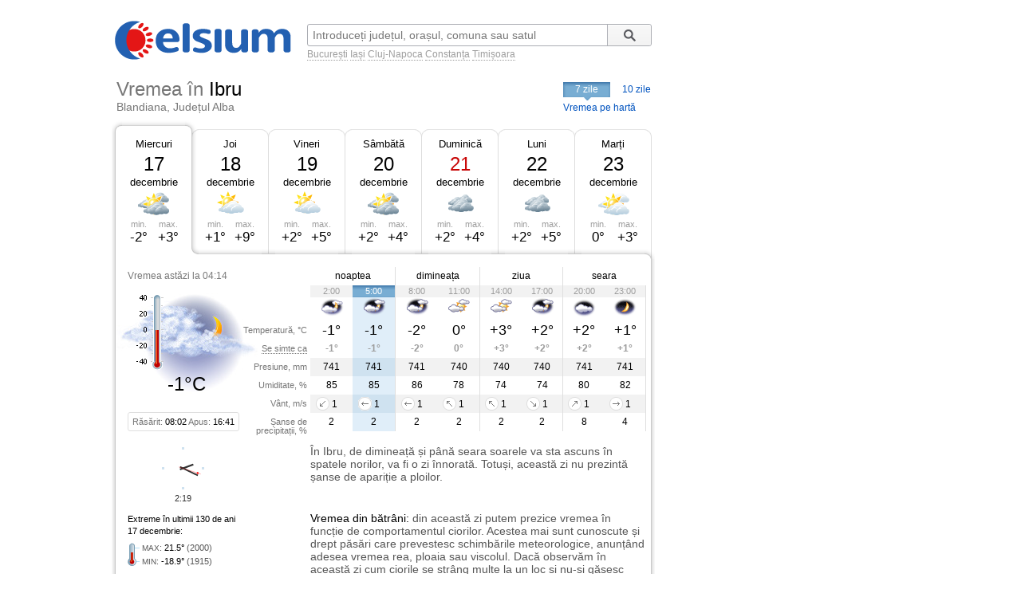

--- FILE ---
content_type: text/html; charset=UTF-8
request_url: https://www.celsium.ro/alba/blandiana/vremea-ibru
body_size: 8841
content:
<!DOCTYPE html>
<!--[if IE 8]>    <html class="lt-ie9" xmlns:fb="//ogp.me/ns/fb#"> <![endif]-->
<!--[if gt IE 8]><!--><html xmlns:fb="//ogp.me/ns/fb#" lang="ro" xml:lang="ro"><!--<![endif]-->
<head>
    <script async src="https://pagead2.googlesyndication.com/pagead/js/adsbygoogle.js"></script>
<script>
    (adsbygoogle = window.adsbygoogle || []).push({
        google_ad_client: "ca-pub-4794111292750768",
        enable_page_level_ads: true
    });
</script>

<!-- Google tag (gtag.js) -->
<script async src="https://www.googletagmanager.com/gtag/js?id=G-FEGLXC2B36"></script>
<script>
  window.dataLayer = window.dataLayer || [];
  function gtag(){dataLayer.push(arguments);}
  gtag('js', new Date());

  gtag('config', 'G-FEGLXC2B36');
</script>

<meta name="language" content="ro" />
<meta charset="UTF-8">
<meta http-equiv="X-UA-Compatible" content="IE=edge">
<title>Vremea în Ibru, Blandiana, județul Alba. Prognoza meteo pe ore, pe 7 sau 10 zile</title>
<meta name="description" content="Vremea în Ibru, Blandiana, județul Alba. Prognoza meteo detaliată pe ore, pe 7 sau 10 zile, detalii despre temperatură, presiune, umiditate, vânt și precipitații." />
<meta name="keywords" content="vremea Ibru,vreme Ibru,vremea în Ibru,vremea la Ibru,vremea Ibru 7 zile,vremea Ibru azi,vremea Ibru astazi,vremea Ibru acum,vremea Ibru pe ore,meteo Ibru,prognoza meteo Ibru,prognoza Ibru,meteo Ibru 7 zile,starea vremii Ibru,timpul probabil Ibru" />
<link rel="canonical" href="https://www.celsium.ro/alba/blandiana/vremea-ibru" />
<meta name="city" content="Ibru">
<meta name="geo.placename" content="Ibru, Blandiana, Alba">
<meta name="geo.region" content="Alba">
<meta name="country" content="România">
<meta name="google-site-verification" content="LAjGb6BnlPN1N4CuHx7XHOUdwf3SLVE9cdBmHbrosu8" />
<link rel="icon" type="image/x-icon" sizes="32x32" href="https://www.celsium.ro/favicon.ico?v=2">
<link rel="icon" type="image/x-icon" sizes="48x48" href="https://www.celsium.ro/favicon-48x48.ico?v=2">
<link rel="icon" type="image/x-icon" sizes="64x64" href="https://www.celsium.ro/favicon-64x64.ico?v=2">

<link rel="shortcut icon" type="image/x-icon" sizes="32x32" href="https://www.celsium.ro/favicon.ico?v=2">
<link rel="shortcut icon" type="image/x-icon" sizes="48x48" href="https://www.celsium.ro/favicon-48x48.ico?v=2">
<link rel="shortcut icon" type="image/x-icon" sizes="64x64" href="https://www.celsium.ro/favicon-64x64.ico?v=2">
<meta property="og:title" content="Vremea în Ibru, Blandiana, județul Alba. Prognoza meteo pe ore, pe 7 sau 10 zile"/>
<meta property="og:type" content="website"/>
<meta property="og:url" content="https://www.celsium.ro/alba/blandiana/vremea-ibru"/>
<meta property="og:image" content="https://www.celsium.ro/img/logo/celsium-logo-facebook.png"/>
<meta property="og:site_name" content="Celsium.ro"/>
<meta property="og:description" content="Vremea în Ibru, Blandiana, județul Alba. Prognoza meteo detaliată pe ore, pe 7 sau 10 zile, detalii despre temperatură, presiune, umiditate, vânt și precipitații."/>
<link rel="apple-touch-icon" href="https://www.celsium.ro/img/logo/touch-icon-iphone.png">
<link rel="apple-touch-icon" sizes="76x76" href="https://www.celsium.ro/img/logo/touch-icon-ipad.png">
<link rel="apple-touch-icon" sizes="120x120" href="https://www.celsium.ro/img/logo/touch-icon-iphone-retina.png">
<link rel="apple-touch-icon" sizes="152x152" href="https://www.celsium.ro/img/logo/touch-icon-ipad-retina.png">
<meta name="theme-color" content="transparent"/>
<link rel="manifest" href="https://www.celsium.ro/manifest.json">
<link type="text/css" rel="stylesheet" href="https://www.celsium.ro/css/main.css"/>
</head>
<body class="ro" >
<div id="fb-root"></div>
<script async defer crossorigin="anonymous" src="https://connect.facebook.net/en_US/sdk.js#xfbml=1&version=v12.0" nonce="Wori1AeY"></script>
<div id="wrapper">
    <div id="header" class="clearfix">
        <div class="bLogo">
    <a href="https://www.celsium.ro" title="Celsium: vremea curentă și prognoza meteo pe 7 sau 10 zile">
        <img src="https://www.celsium.ro/img/logo/celsium-logo.png" alt="Celsium.ro: vremea curentă și prognoza meteo detaliată pe ore, pe 7 sau 10 zile" title="Celsium: vremea curentă și prognoza meteo pe 7 sau 10 zile" />
    </a>
</div>
        <form id="form-search" action="#" method="get">
            <p class="clearfix">
                <input autocomplete="off" id="search_city" name="search_city" type="text" placeholder="Introduceți județul, orașul, comuna sau satul" value="" />
                <input class="search_city-submit" type="submit" value="Cauta"/>
            </p>
            <p id="form-search-examples">
                <a href="https://www.celsium.ro/vremea-bucuresti">București</a>
                <a href="https://www.celsium.ro/vremea-iasi">Iași</a>
                <a href="https://www.celsium.ro/vremea-cluj-napoca">Cluj-Napoca</a>
                <a href="https://www.celsium.ro/vremea-constanta">Constanța</a>
                <a href="https://www.celsium.ro/vremea-timisoara">Timișoara</a>
            </p>
        </form>

        <div class="header-socials">
            <div class="fb-like" data-href="https://www.facebook.com/Celsium.ro" data-width="" data-layout="button_count" data-action="like" data-size="small" data-share="true">
</div>
        </div>

        <div class="clearfix"></div>
        <div class="cityName cityNameShort">
            <h1>Vremea în <strong>Ibru</strong></h1>
            <h2 class="currentRegion">Blandiana, Județul Alba</h2>
        </div>

        <div id="topMenu" class="dCatalogOpen">
                            <span class="tMenu">7 zile</span>
                <a class="menu-item" title="Vremea în Ibru pe 10 zile" href="https://www.celsium.ro/alba/blandiana/vremea-ibru/10-zile">10 zile</a>
                        <a class="otherCity" href="https://www.celsium.ro/harta-meteo-alba" title="Vremea curentă pe harta județului Alba">Vremea pe hartă</a>
        </div>
    </div>

    
    <div id="content" class="clearfix">
        <div id="leftCol">
                        <div style="position:relative">
                <div class="under-termometr">
                    <div id="adriver_210x67"></div>
                </div>
            </div>

            <div id="mainContentBlock">
                <div id="blockDays" class="bd1">
    <div class="tabs">
        <div class="first">&nbsp;</div>
        
        <div class="main loaded" id="bd1">
                                                                        <p class="day-link" data-link="/alba/blandiana/vremea-ibru" title="Vremea în Ibru">
                            <a class="day-link" data-link="/alba/blandiana/vremea-ibru" title="Vremea în Ibru" href="https://www.celsium.ro/alba/blandiana/vremea-ibru">
                                Miercuri
                            </a>
                        </p>
                                                            <p class="date">17</p>
            <p class="month">decembrie</p>
            <div class="weatherIco d300" title="În mare parte înnorat">
            </div>
            <div class ="temperature">
                <div class="min">min. <span>-2°</span></div>
                <div class="max">max. <span>+3°</span></div>
            </div>
        </div>
        <div class="mid1">&nbsp;</div>
        
        <div class="main " id="bd2">
                            <p><a class="day-link" data-link="/alba/blandiana/vremea-ibru/maine" title="Vremea în Ibru mâine" href="https://www.celsium.ro/alba/blandiana/vremea-ibru/maine">Joi</a></p>
                        <p class="date">18</p>
            <p class="month">decembrie</p>
            <div class="weatherIco d100" title="În mare parte senin">
            </div>
            <div class ="temperature">
                <div class="min">min. <span>+1°</span></div>
                <div class="max">max. <span>+9°</span></div>
            </div>
        </div>
        <div class="mid2">&nbsp;</div>
        
        <div class="main " id="bd3">
                            <p><a class="day-link" data-link="/alba/blandiana/vremea-ibru/2025-12-19" title="Vremea în Ibru pe 19 decembrie, vineri" href="https://www.celsium.ro/alba/blandiana/vremea-ibru/2025-12-19">Vineri</a></p>
                        <p class="date">19</p>
            <p class="month">decembrie</p>
            <div class="weatherIco d100" title="În mare parte senin">
            </div>
            <div class ="temperature">
                <div class="min">min. <span>+2°</span></div>
                <div class="max">max. <span>+5°</span></div>
            </div>
        </div>
        <div class="mid3">&nbsp;</div>
        
        <div class="main " id="bd4">
                            <p><a class="day-link" data-link="/alba/blandiana/vremea-ibru/2025-12-20" title="Vremea în Ibru pe 20 decembrie, sâmbătă" href="https://www.celsium.ro/alba/blandiana/vremea-ibru/2025-12-20">Sâmbătă</a></p>
                        <p class="date">20</p>
            <p class="month">decembrie</p>
            <div class="weatherIco d300" title="În mare parte înnorat">
            </div>
            <div class ="temperature">
                <div class="min">min. <span>+2°</span></div>
                <div class="max">max. <span>+4°</span></div>
            </div>
        </div>
        <div class="mid4">&nbsp;</div>
        
        <div class="main " id="bd5">
                            <p><a class="day-link" data-link="/alba/blandiana/vremea-ibru/2025-12-21" title="Vremea în Ibru pe 21 decembrie, duminică" href="https://www.celsium.ro/alba/blandiana/vremea-ibru/2025-12-21">Duminică</a></p>
                        <p class="date dateFree">21</p>
            <p class="month">decembrie</p>
            <div class="weatherIco d400" title="Înnorat">
            </div>
            <div class ="temperature">
                <div class="min">min. <span>+2°</span></div>
                <div class="max">max. <span>+4°</span></div>
            </div>
        </div>
        <div class="mid5">&nbsp;</div>
        
        <div class="main " id="bd6">
                            <p><a class="day-link" data-link="/alba/blandiana/vremea-ibru/2025-12-22" title="Vremea în Ibru pe 22 decembrie, luni" href="https://www.celsium.ro/alba/blandiana/vremea-ibru/2025-12-22">Luni</a></p>
                        <p class="date">22</p>
            <p class="month">decembrie</p>
            <div class="weatherIco d400" title="Înnorat">
            </div>
            <div class ="temperature">
                <div class="min">min. <span>+2°</span></div>
                <div class="max">max. <span>+5°</span></div>
            </div>
        </div>
        <div class="mid6">&nbsp;</div>
        
        <div class="main " id="bd7">
                            <p><a class="day-link" data-link="/alba/blandiana/vremea-ibru/2025-12-23" title="Vremea în Ibru pe 23 decembrie, marți" href="https://www.celsium.ro/alba/blandiana/vremea-ibru/2025-12-23">Marți</a></p>
                        <p class="date">23</p>
            <p class="month">decembrie</p>
            <div class="weatherIco d200" title="Parțial înnorat">
            </div>
            <div class ="temperature">
                <div class="min">min. <span>0°</span></div>
                <div class="max">max. <span>+3°</span></div>
            </div>
        </div>
        <div class="last">&nbsp;</div>
            </div>
    <div class ="tabsTop"><div class ="lc"><div class ="rc"></div></div></div>
    <div class="tabsContent">
        <div class="tabsContentInner">
                                        <div class="Tab" id="bd1c">
                                            <div class="wMain clearfix">
    <div class="lSide">
                    <div class="imgBlock">
                <p class="today-time">Vremea astăzi la 04:14</p>
                <div class="img">
                    <img width="188" height="150" src="https://www.celsium.ro/img/weatherImg/b/n300.jpg"
                         alt="În mare parte înnorat"/>
                </div>
                <div class="therm"><span style="height:39px;"></span></div>
                <p class="today-temp">-1°C</p>
            </div>
                <div class="infoDaylight">Răsărit: <span>08:02</span> Apus: <span>16:41</span>
        </div>
        <div class="titles">
            <p>Temperatură, °C</p>
            <p><span class="Tooltip"
                     data-tooltip="Așa cum se va simți temperatura<br />pe o persoană îmbrăcată de sezon">Se simte ca</span>
            </p>
            <p>Presiune, mm</p>
            <p>Umiditate, %</p>
            <p>Vânt, m/s</p>
            <p>Șanse de precipitații, %</p>
        </div>
    </div>
    <div class="rSide">
        <table class="weatherDetails">
            <thead>
            <tr>
                <td class="" colspan="2">noaptea</td>
                <td class="" colspan="2">dimineața</td>
                <td class="" colspan="2">ziua</td>
                <td class="noB" colspan="2">seara</td>
            </tr>
            </thead>
            <tbody>
            <tr class="gray time">
                                    <td class="p1  ">2:00</td>
                                    <td class="p2  bR   cur ">5:00</td>
                                    <td class="p3  ">8:00</td>
                                    <td class="p4  bR  ">11:00</td>
                                    <td class="p5  ">14:00</td>
                                    <td class="p6  bR  ">17:00</td>
                                    <td class="p7  ">20:00</td>
                                    <td class="p8  bR  ">23:00</td>
                            </tr>
            <tr class="img weatherIcoS">
                                    <td class="p1  "><div class='weatherIco n200' title='Parțial înnorat'><img class='weatherImg' src='https://www.celsium.ro/img/weatherImg/s/n200.gif' alt='Parțial înnorat'></div></td>
                                    <td class="p2  bR   cur "><div class='weatherIco n300' title='În mare parte înnorat'><img class='weatherImg' src='https://www.celsium.ro/img/weatherImg/s/n300.gif' alt='În mare parte înnorat'></div></td>
                                    <td class="p3  "><div class='weatherIco n300' title='În mare parte înnorat'><img class='weatherImg' src='https://www.celsium.ro/img/weatherImg/s/n300.gif' alt='În mare parte înnorat'></div></td>
                                    <td class="p4  bR  "><div class='weatherIco d300' title='În mare parte înnorat'><img class='weatherImg' src='https://www.celsium.ro/img/weatherImg/s/d300.gif' alt='În mare parte înnorat'></div></td>
                                    <td class="p5  "><div class='weatherIco d300' title='În mare parte înnorat'><img class='weatherImg' src='https://www.celsium.ro/img/weatherImg/s/d300.gif' alt='În mare parte înnorat'></div></td>
                                    <td class="p6  bR  "><div class='weatherIco n300' title='În mare parte înnorat'><img class='weatherImg' src='https://www.celsium.ro/img/weatherImg/s/n300.gif' alt='În mare parte înnorat'></div></td>
                                    <td class="p7  "><div class='weatherIco n400' title='Înnorat'><img class='weatherImg' src='https://www.celsium.ro/img/weatherImg/s/n400.gif' alt='Înnorat'></div></td>
                                    <td class="p8  bR  "><div class='weatherIco n000' title='Senin'><img class='weatherImg' src='https://www.celsium.ro/img/weatherImg/s/n000.gif' alt='Senin'></div></td>
                            </tr>
            <tr class="temperature">
                                    <td class="p1  ">-1°</td>
                                    <td class="p2  bR   cur ">-1°</td>
                                    <td class="p3  ">-2°</td>
                                    <td class="p4  bR  ">0°</td>
                                    <td class="p5  ">+3°</td>
                                    <td class="p6  bR  ">+2°</td>
                                    <td class="p7  ">+2°</td>
                                    <td class="p8  bR  ">+1°</td>
                            </tr>
            <tr class="temperatureSens">
                                    <td class="p1  ">-1°</td>
                                    <td class="p2  bR   cur ">-1°</td>
                                    <td class="p3  ">-2°</td>
                                    <td class="p4  bR  ">0°</td>
                                    <td class="p5  ">+3°</td>
                                    <td class="p6  bR  ">+2°</td>
                                    <td class="p7  ">+2°</td>
                                    <td class="p8  bR  ">+1°</td>
                            </tr>
            <tr class="gray">
                                    <td class="p1  ">741</td>
                                    <td class="p2  bR   cur ">741</td>
                                    <td class="p3  ">741</td>
                                    <td class="p4  bR  ">740</td>
                                    <td class="p5  ">740</td>
                                    <td class="p6  bR  ">740</td>
                                    <td class="p7  ">741</td>
                                    <td class="p8  bR  ">741</td>
                            </tr>
            <tr>
                                    <td class="p1  ">85</td>
                                    <td class="p2  bR   cur ">85</td>
                                    <td class="p3  ">86</td>
                                    <td class="p4  bR  ">78</td>
                                    <td class="p5  ">74</td>
                                    <td class="p6  bR  ">74</td>
                                    <td class="p7  ">80</td>
                                    <td class="p8  bR  ">82</td>
                            </tr>
            <tr class="gray">
                                    <td class="p1  "><div data-tooltip='Nord-Est, 1 m/s' class='Tooltip wind wind-NE'>1</div></td>
                                    <td class="p2  bR   cur "><div data-tooltip='Est, 1 m/s' class='Tooltip wind wind-E'>1</div></td>
                                    <td class="p3  "><div data-tooltip='Est, 1 m/s' class='Tooltip wind wind-E'>1</div></td>
                                    <td class="p4  bR  "><div data-tooltip='Sud-Est, 1 m/s' class='Tooltip wind wind-SE'>1</div></td>
                                    <td class="p5  "><div data-tooltip='Sud-Est, 1 m/s' class='Tooltip wind wind-SE'>1</div></td>
                                    <td class="p6  bR  "><div data-tooltip='Nord-Vest, 1 m/s' class='Tooltip wind wind-NW'>1</div></td>
                                    <td class="p7  "><div data-tooltip='Sud-Vest, 1 m/s' class='Tooltip wind wind-SW'>1</div></td>
                                    <td class="p8  bR  "><div data-tooltip='Vest, 1 m/s' class='Tooltip wind wind-W'>1</div></td>
                            </tr>
            <tr>
                                    <td class="p1  ">2</td>
                                    <td class="p2  bR   cur ">2</td>
                                    <td class="p3  ">2</td>
                                    <td class="p4  bR  ">2</td>
                                    <td class="p5  ">2</td>
                                    <td class="p6  bR  ">2</td>
                                    <td class="p7  ">8</td>
                                    <td class="p8  bR  ">4</td>
                            </tr>
            </tbody>
        </table>
    </div>
</div>

<div class="wDescription clearfix firstDesc">
    <div class="lSide">
        <div class="under-termometr-bg"></div>
    </div>
    <div class="rSide">
        <div class="description">
            În Ibru, de dimineață și până seara soarele va sta ascuns în spatele norilor, va fi o zi înnorată. Totuși, această zi nu prezintă șanse de apariție a ploilor.
        </div>
    </div>
</div>
<div class="oDescription clearfix">
    <div class="lSide">
        <p class="infoHistory">Extreme în ultimii 130 de ani<br>17 decembrie:</p>
        <p class="infoHistoryval"><i>MAX</i>: <span>21.5°</span> (2000)<br> <i>MIN</i>: <span>-18.9°</span> (1915) </p>
    </div>
    <div class="rSide">
        <div class="description vreme-batrani-desc"><h2><a href="https://www.celsium.ro/maine" title="Vremea de mâine">Vremea</a> din bătrâni:</h2> <p
                    class="vreme-batrani">din această zi putem prezice vremea în funcție de comportamentul ciorilor. Acestea mai sunt cunoscute și drept păsări care prevestesc schimbările meteorologice, anunțând adesea vremea rea, ploaia sau viscolul. Dacă observăm în această zi cum ciorile se strâng multe la un loc și nu-și găsesc starea, zburând de colo-n coace, ele prevestesc apropierea unui viscol mare și ger. În biserica creștină ortodoxă, pe 17 decembrie se face pomenirea Sfântului Proroc Daniel și a Sfinților trei tineri: Anania, Azaria și Misail.</p></div>
    </div>
</div>
                                    </div>
                            <div class="Tab" id="bd2c">
                                    </div>
                            <div class="Tab" id="bd3c">
                                    </div>
                            <div class="Tab" id="bd4c">
                                    </div>
                            <div class="Tab" id="bd5c">
                                    </div>
                            <div class="Tab" id="bd6c">
                                    </div>
                            <div class="Tab" id="bd7c">
                                    </div>
                            <div class="Tab" id="bd8c">
                                    </div>
                            <div class="Tab" id="bd9c">
                                    </div>
                            <div class="Tab" id="bd10c">
                                    </div>
                    </div>
    </div>

    <div class ="tabsBottom"><div class ="lc"><div class ="rc"></div></div></div>
</div>

                <div class="clock firstClock">
                    <div class="ceas-punct punctN"></div>
                    <div class="ceas-punct punctS"></div>
                    <div class="ceas-punct punctV"></div>
                    <div class="ceas-punct punctE"></div>
                    <canvas class="CoolClock" width="55" height="55"></canvas>
                    <div id="digitalClock" style="margin-top: 3px;font-size: 11px;color: #333;text-align: center;" data-start="1765937954"></div>
                </div>
            </div>
                        <div style="margin: 0 0 20px 0px; overflow: hidden; display: flex;">
				<div style="float: left;">
<script async src="https://pagead2.googlesyndication.com/pagead/js/adsbygoogle.js?client=ca-pub-4794111292750768"
     crossorigin="anonymous"></script>
<!-- Desktop-ad-left -->
<ins class="adsbygoogle"
     style="display:inline-block;width:336px;height:280px"
     data-ad-client="ca-pub-4794111292750768"
     data-ad-slot="3519006161"></ins>
<script>
     (adsbygoogle = window.adsbygoogle || []).push({});
</script>
				</div>
				<div style="margin: 0 0px 0 5px; float: right;">
<script async src="https://pagead2.googlesyndication.com/pagead/js/adsbygoogle.js?client=ca-pub-4794111292750768"
     crossorigin="anonymous"></script>
<!-- Desktop-ad-right -->
<ins class="adsbygoogle"
     style="display:inline-block;width:336px;height:280px"
     data-ad-client="ca-pub-4794111292750768"
     data-ad-slot="9645538618"></ins>
<script>
     (adsbygoogle = window.adsbygoogle || []).push({});
</script>
				</div>
             </div>
			<div data-nosnippet="true" class="textup">ȘTIRILE PARTENERILOR:</div>
			<div data-nosnippet="true" class="parteneri">
							<div class="news">
  <div class="newsImage">
	 <a target="_blank" rel="nofollow" href="https://www.digi24.ro/stiri/actualitate/politica/romanii-din-londra-l-au-asteptat-pe-presedinte-in-curtea-ambasadei-nicusoare-nu-mai-sta-apara-justitia-ce-le-a-transmis-oamenilor-3549743">
	 <img class="imgst" src="/img/feed/digi24-1-1-202512170130.jpg" alt="DIGI24.RO"></a>
  </div>
  <div class="newsContent">
	 <div class="newsSite">DIGI24.RO</div>
	 <div class="newsTitle">
		<a target="_blank" rel="nofollow" style="color: #000;" href="https://www.digi24.ro/stiri/actualitate/politica/romanii-din-londra-l-au-asteptat-pe-presedinte-in-curtea-ambasadei-nicusoare-nu-mai-sta-apara-justitia-ce-le-a-transmis-oamenilor-3549743">Românii din Londra l-au așteptat pe președinte în fața ambasadei: „Nicușoare, nu mai sta, apără Justiția”. Ce le-a transmis oamenilor</a>
	 </div>
  </div>
</div>							<div class="news">
  <div class="newsImage">
	 <a target="_blank" rel="nofollow" href="https://adevarul.ro/stiri-interne/evenimente/nicusor-dan-le-a-explicat-protestatarilor-din-2494879.html">
	 <img class="imgst" src="/img/feed/adevarul-2-1-202512162230.jpg" alt="ADEVARUL.RO"></a>
  </div>
  <div class="newsContent">
	 <div class="newsSite">ADEVARUL.RO</div>
	 <div class="newsTitle">
		<a target="_blank" rel="nofollow" style="color: #000;" href="https://adevarul.ro/stiri-interne/evenimente/nicusor-dan-le-a-explicat-protestatarilor-din-2494879.html">Nicușor Dan le-a explicat protestatarilor din Londra de ce au fost anulate alegerile: „O campanie de manipulare și dezinformare a Rusiei...</a>
	 </div>
  </div>
</div>							<div class="news">
  <div class="newsImage">
	 <a target="_blank" rel="nofollow" href="https://www.libertatea.ro/entertainment/cosmina-boboc-castigatoare-masterchef-2025-tata-mort-timpul-showului-protv-5559614">
	 <img class="imgst" src="/img/feed/libertatea-4-1-202512170130.jpg" alt="LIBERTATEA.RO"></a>
  </div>
  <div class="newsContent">
	 <div class="newsSite">LIBERTATEA.RO</div>
	 <div class="newsTitle">
		<a target="_blank" rel="nofollow" style="color: #000;" href="https://www.libertatea.ro/entertainment/cosmina-boboc-castigatoare-masterchef-2025-tata-mort-timpul-showului-protv-5559614">Cosmina Boboc, câștigătoarea MasterChef 2025, sezonul 9, și-a pierdut tatăl în timpul show-ului, după ce mama ei murise în 2024</a>
	 </div>
  </div>
</div>							<div class="news">
  <div class="newsImage">
	 <a target="_blank" rel="nofollow" href="https://observatornews.ro/extern/copil-de-10-ani-injunghiat-mortal-intro-scoala-din-rusia-criminalul-un-coleg-de-15-ani-a-filmat-scena-640323.html">
	 <img class="imgst" src="/img/feed/observatornews-9-1-202512170130.jpg" alt="OBSERVATORNEWS.RO"></a>
  </div>
  <div class="newsContent">
	 <div class="newsSite">OBSERVATORNEWS.RO</div>
	 <div class="newsTitle">
		<a target="_blank" rel="nofollow" style="color: #000;" href="https://observatornews.ro/extern/copil-de-10-ani-injunghiat-mortal-intro-scoala-din-rusia-criminalul-un-coleg-de-15-ani-a-filmat-scena-640323.html">Copil de 10 ani, înjunghiat mortal într-o școală din Rusia. Criminalul, un coleg de 15 ani, a filmat scena</a>
	 </div>
  </div>
</div>							<div class="news">
  <div class="newsImage">
	 <a target="_blank" rel="nofollow" href="https://stirileprotv.ro/show-buzz/entertainment/finala-masterchef-romania-sezonul-10-cosmina-boboc-este-castigatoarea-marelui-premiu-de-75-000-de-euro.html">
	 <img class="imgst" src="/img/feed/stirileprotv-3-1-202512170130.jpg" alt="STIRILEPROTV.RO"></a>
  </div>
  <div class="newsContent">
	 <div class="newsSite">STIRILEPROTV.RO</div>
	 <div class="newsTitle">
		<a target="_blank" rel="nofollow" style="color: #000;" href="https://stirileprotv.ro/show-buzz/entertainment/finala-masterchef-romania-sezonul-10-cosmina-boboc-este-castigatoarea-marelui-premiu-de-75-000-de-euro.html">Finala MasterChef România, sezonul 10. Cosmina Boboc este câștigătoarea marelui premiu de 75.000 de euro</a>
	 </div>
  </div>
</div>							<div class="news">
  <div class="newsImage">
	 <a target="_blank" rel="nofollow" href="https://www.fanatik.ro/florin-tanase-replica-fabuloasa-pentru-mihai-stoica-dupa-victoria-lui-fcsb-cu-unirea-slobozia-nu-spuneti-nimic-21349708">
	 <img class="imgst" src="/img/feed/fanatik-10-1-202512170130.jpg" alt="FANATIK.RO"></a>
  </div>
  <div class="newsContent">
	 <div class="newsSite">FANATIK.RO</div>
	 <div class="newsTitle">
		<a target="_blank" rel="nofollow" style="color: #000;" href="https://www.fanatik.ro/florin-tanase-replica-fabuloasa-pentru-mihai-stoica-dupa-victoria-lui-fcsb-cu-unirea-slobozia-nu-spuneti-nimic-21349708">Florin Tănase, replică fabuloasă pentru Mihai Stoica după victoria lui FCSB cu Unirea Slobozia: „Nu spuneți nimic!?”</a>
	 </div>
  </div>
</div>							<div class="news">
  <div class="newsImage">
	 <a target="_blank" rel="nofollow" href="https://www.digisport.ro/fotbal/liga-1/radu-naum-a-auzit-ce-salariu-s-a-cerut-in-romania-si-nu-a-putut-sa-creada-cat-replica-presedintelui-3983697">
	 <img class="imgst" src="/img/feed/digisport-11-1-202512170130.jpg" alt="DIGISPORT.RO"></a>
  </div>
  <div class="newsContent">
	 <div class="newsSite">DIGISPORT.RO</div>
	 <div class="newsTitle">
		<a target="_blank" rel="nofollow" style="color: #000;" href="https://www.digisport.ro/fotbal/liga-1/radu-naum-a-auzit-ce-salariu-s-a-cerut-in-romania-si-nu-a-putut-sa-creada-cat-replica-presedintelui-3983697">Radu Naum a auzit ce salariu s-a cerut în România și nu a putut să creadă: „Cât?!” Replica președintelui</a>
	 </div>
  </div>
</div>							<div class="news">
  <div class="newsImage">
	 <a target="_blank" rel="nofollow" href="https://a1.ro/chefi-la-cutite/stiri/chefi-la-cutite-16-decembrie-2025-cine-a-parasit-competitia-in-aceasta-seara-echipele-care-au-pierdut-cate-un-membru-id1148954.html">
	 <img class="imgst" src="/img/feed/a1-12-1-202512170130.jpg" alt="A1.RO"></a>
  </div>
  <div class="newsContent">
	 <div class="newsSite">A1.RO</div>
	 <div class="newsTitle">
		<a target="_blank" rel="nofollow" style="color: #000;" href="https://a1.ro/chefi-la-cutite/stiri/chefi-la-cutite-16-decembrie-2025-cine-a-parasit-competitia-in-aceasta-seara-echipele-care-au-pierdut-cate-un-membru-id1148954.html">Chefi la cuțite, 16 decembrie 2025. Cine a părăsit competiția în această seară. Echipele care au pierdut câte un membru</a>
	 </div>
  </div>
</div>							<div class="news">
  <div class="newsImage">
	 <a target="_blank" rel="nofollow" href="https://www.cancan.ro/cine-este-nick-reiner-acuzat-ca-si-a-ucis-tatal-celebrul-regizor-rob-reiner-a-avut-numeroase-probleme-de-a-lungul-vremii-21326375">
	 <img class="imgst" src="/img/feed/cancan-15-1-202512170130.jpg" alt="CANCAN.RO"></a>
  </div>
  <div class="newsContent">
	 <div class="newsSite">CANCAN.RO</div>
	 <div class="newsTitle">
		<a target="_blank" rel="nofollow" style="color: #000;" href="https://www.cancan.ro/cine-este-nick-reiner-acuzat-ca-si-a-ucis-tatal-celebrul-regizor-rob-reiner-a-avut-numeroase-probleme-de-a-lungul-vremii-21326375">Cine este Nick Reiner, acuzat că și-a ucis tatăl, celebrul regizor Rob Reiner. A avut numeroase probleme de-a lungul vremii</a>
	 </div>
  </div>
</div>							<div class="news">
  <div class="newsImage">
	 <a target="_blank" rel="nofollow" href="https://ziare.com/guvernare/alianta-nedeclarata-psd-aur-cine-mai-ramane-la-masa-1982930">
	 <img class="imgst" src="/img/feed/ziare-14-1-202512170130.jpg" alt="ZIARE.COM"></a>
  </div>
  <div class="newsContent">
	 <div class="newsSite">ZIARE.COM</div>
	 <div class="newsTitle">
		<a target="_blank" rel="nofollow" style="color: #000;" href="https://ziare.com/guvernare/alianta-nedeclarata-psd-aur-cine-mai-ramane-la-masa-1982930">Alianța nedeclarată PSD–AUR și dilema guvernării: cine mai rămâne la masă? Politolog: „Provin din baza aceleiași rădăcini PCR–FSN”</a>
	 </div>
  </div>
</div>						</div>

            <div id="tenOtherCities">
                <div class="b-cities-weather b-cities-weatherUa">
                    <h2 class="show-weather-linkblock">
                        <span class="arr-flip"></span>
                        <a href="https://www.celsium.ro">Vremea în alte localități</a>
                    </h2>
                    <div id="weatherLinks" class="weatherIcoS weatherLinksUa clearfix">
                        <ul>
                                                        <li class="b-cities-weather-item">
                                <a title="Vremea în București" class="cityLink" href="https://www.celsium.ro/vremea-bucuresti">
                                    <span>Vremea în București</span>
                                </a>
                                <div class="iw">-1°C
                                    <div class="weatherIco n600" title="Ceață"><img class="weatherImg" src="https://www.celsium.ro/img/weatherImg/s/n600.gif" alt="Ceață"></div>
                                </div>
                            </li>
                                                        <li class="b-cities-weather-item">
                                <a title="Vremea în Alba Iulia" class="cityLink" href="https://www.celsium.ro/vremea-alba-iulia">
                                    <span>Vremea în Alba Iulia</span>
                                </a>
                                <div class="iw">-1°C
                                    <div class="weatherIco n300" title="În mare parte înnorat"><img class="weatherImg" src="https://www.celsium.ro/img/weatherImg/s/n300.gif" alt="În mare parte înnorat"></div>
                                </div>
                            </li>
                                                        <li class="b-cities-weather-item">
                                <a title="Vremea în Poieni" class="cityLink" href="https://www.celsium.ro/alba/blandiana/vremea-poieni">
                                    <span>Vremea în Poieni</span>
                                </a>
                                <div class="iw">-2°C
                                    <div class="weatherIco n300" title="În mare parte înnorat"><img class="weatherImg" src="https://www.celsium.ro/img/weatherImg/s/n300.gif" alt="În mare parte înnorat"></div>
                                </div>
                            </li>
                                                        <li class="b-cities-weather-item">
                                <a title="Vremea în Răcătău" class="cityLink" href="https://www.celsium.ro/alba/blandiana/vremea-racatau">
                                    <span>Vremea în Răcătău</span>
                                </a>
                                <div class="iw">-1°C
                                    <div class="weatherIco n300" title="În mare parte înnorat"><img class="weatherImg" src="https://www.celsium.ro/img/weatherImg/s/n300.gif" alt="În mare parte înnorat"></div>
                                </div>
                            </li>
                                                        <li class="b-cities-weather-item">
                                <a title="Vremea în Bucerdea Grânoasă" class="cityLink" href="https://www.celsium.ro/alba/vremea-bucerdea-granoasa">
                                    <span>Vremea în Bucerdea Grânoasă</span>
                                </a>
                                <div class="iw">0°C
                                    <div class="weatherIco n300" title="În mare parte înnorat"><img class="weatherImg" src="https://www.celsium.ro/img/weatherImg/s/n300.gif" alt="În mare parte înnorat"></div>
                                </div>
                            </li>
                                                        <li class="b-cities-weather-item">
                                <a title="Vremea în Cornu" class="cityLink" href="https://www.celsium.ro/alba/bucerdea-granoasa/vremea-cornu">
                                    <span>Vremea în Cornu</span>
                                </a>
                                <div class="iw">-1°C
                                    <div class="weatherIco n300" title="În mare parte înnorat"><img class="weatherImg" src="https://www.celsium.ro/img/weatherImg/s/n300.gif" alt="În mare parte înnorat"></div>
                                </div>
                            </li>
                                                    </ul>
                        <ul class="mid">
                                                        <li class="b-cities-weather-item">
                                <a title="Vremea în Pădure" class="cityLink" href="https://www.celsium.ro/alba/bucerdea-granoasa/vremea-padure">
                                    <span>Vremea în Pădure</span>
                                </a>
                                <div class="iw">-2°C
                                    <div class="weatherIco n300" title="În mare parte înnorat"><img class="weatherImg" src="https://www.celsium.ro/img/weatherImg/s/n300.gif" alt="În mare parte înnorat"></div>
                                </div>
                            </li>
                                                        <li class="b-cities-weather-item">
                                <a title="Vremea în Pânca" class="cityLink" href="https://www.celsium.ro/alba/bucerdea-granoasa/vremea-panca">
                                    <span>Vremea în Pânca</span>
                                </a>
                                <div class="iw">-2°C
                                    <div class="weatherIco n300" title="În mare parte înnorat"><img class="weatherImg" src="https://www.celsium.ro/img/weatherImg/s/n300.gif" alt="În mare parte înnorat"></div>
                                </div>
                            </li>
                                                        <li class="b-cities-weather-item">
                                <a title="Vremea în Bucium" class="cityLink" href="https://www.celsium.ro/alba/vremea-bucium">
                                    <span>Vremea în Bucium</span>
                                </a>
                                <div class="iw">0°C
                                    <div class="weatherIco n300" title="În mare parte înnorat"><img class="weatherImg" src="https://www.celsium.ro/img/weatherImg/s/n300.gif" alt="În mare parte înnorat"></div>
                                </div>
                            </li>
                                                        <li class="b-cities-weather-item">
                                <a title="Vremea în Anghelești" class="cityLink" href="https://www.celsium.ro/alba/bucium/vremea-anghelesti">
                                    <span>Vremea în Anghelești</span>
                                </a>
                                <div class="iw">-2°C
                                    <div class="weatherIco n300" title="În mare parte înnorat"><img class="weatherImg" src="https://www.celsium.ro/img/weatherImg/s/n300.gif" alt="În mare parte înnorat"></div>
                                </div>
                            </li>
                                                        <li class="b-cities-weather-item">
                                <a title="Vremea în Bisericani" class="cityLink" href="https://www.celsium.ro/alba/bucium/vremea-bisericani">
                                    <span>Vremea în Bisericani</span>
                                </a>
                                <div class="iw">0°C
                                    <div class="weatherIco n300" title="În mare parte înnorat"><img class="weatherImg" src="https://www.celsium.ro/img/weatherImg/s/n300.gif" alt="În mare parte înnorat"></div>
                                </div>
                            </li>
                                                        <li class="b-cities-weather-item">
                                <a title="Vremea în Bucium-Sat" class="cityLink" href="https://www.celsium.ro/alba/bucium/vremea-bucium-sat">
                                    <span>Vremea în Bucium-Sat</span>
                                </a>
                                <div class="iw">0°C
                                    <div class="weatherIco n300" title="În mare parte înnorat"><img class="weatherImg" src="https://www.celsium.ro/img/weatherImg/s/n300.gif" alt="În mare parte înnorat"></div>
                                </div>
                            </li>
                                                    </ul>
                        <ul>
                                                        <li class="b-cities-weather-item">
                                <a title="Vremea în Cerbu" class="cityLink" href="https://www.celsium.ro/alba/bucium/vremea-cerbu">
                                    <span>Vremea în Cerbu</span>
                                </a>
                                <div class="iw">-1°C
                                    <div class="weatherIco n300" title="În mare parte înnorat"><img class="weatherImg" src="https://www.celsium.ro/img/weatherImg/s/n300.gif" alt="În mare parte înnorat"></div>
                                </div>
                            </li>
                                                        <li class="b-cities-weather-item">
                                <a title="Vremea în Ciuculești" class="cityLink" href="https://www.celsium.ro/alba/bucium/vremea-ciuculesti">
                                    <span>Vremea în Ciuculești</span>
                                </a>
                                <div class="iw">-1°C
                                    <div class="weatherIco n300" title="În mare parte înnorat"><img class="weatherImg" src="https://www.celsium.ro/img/weatherImg/s/n300.gif" alt="În mare parte înnorat"></div>
                                </div>
                            </li>
                                                        <li class="b-cities-weather-item">
                                <a title="Vremea în Coleșeni" class="cityLink" href="https://www.celsium.ro/alba/bucium/vremea-coleseni">
                                    <span>Vremea în Coleșeni</span>
                                </a>
                                <div class="iw">-1°C
                                    <div class="weatherIco n300" title="În mare parte înnorat"><img class="weatherImg" src="https://www.celsium.ro/img/weatherImg/s/n300.gif" alt="În mare parte înnorat"></div>
                                </div>
                            </li>
                                                        <li class="b-cities-weather-item">
                                <a title="Vremea în Dogărești" class="cityLink" href="https://www.celsium.ro/alba/bucium/vremea-dogaresti">
                                    <span>Vremea în Dogărești</span>
                                </a>
                                <div class="iw">-2°C
                                    <div class="weatherIco n300" title="În mare parte înnorat"><img class="weatherImg" src="https://www.celsium.ro/img/weatherImg/s/n300.gif" alt="În mare parte înnorat"></div>
                                </div>
                            </li>
                                                        <li class="b-cities-weather-item">
                                <a title="Vremea în Ferești" class="cityLink" href="https://www.celsium.ro/alba/bucium/vremea-feresti">
                                    <span>Vremea în Ferești</span>
                                </a>
                                <div class="iw">-1°C
                                    <div class="weatherIco n300" title="În mare parte înnorat"><img class="weatherImg" src="https://www.celsium.ro/img/weatherImg/s/n300.gif" alt="În mare parte înnorat"></div>
                                </div>
                            </li>
                                                        <li class="b-cities-weather-item">
                                <a title="Vremea în Florești" class="cityLink" href="https://www.celsium.ro/alba/bucium/vremea-floresti">
                                    <span>Vremea în Florești</span>
                                </a>
                                <div class="iw">-1°C
                                    <div class="weatherIco n300" title="În mare parte înnorat"><img class="weatherImg" src="https://www.celsium.ro/img/weatherImg/s/n300.gif" alt="În mare parte înnorat"></div>
                                </div>
                            </li>
                                                    </ul>
                    </div>
                </div>
            </div>
        </div>
        <div id="rightCol">
            
<script async src="https://pagead2.googlesyndication.com/pagead/js/adsbygoogle.js?client=ca-pub-4794111292750768"
     crossorigin="anonymous"></script>
<!-- Desktop-ad -->
<ins class="adsbygoogle"
     style="display:inline-block;width:300px;height:600px"
     data-ad-client="ca-pub-4794111292750768"
     data-ad-slot="1872386151"></ins>
<script>
     (adsbygoogle = window.adsbygoogle || []).push({});
</script>

            
        </div>
    </div>
    <div id="footer">
        <div id="b-treasures" class="clearfix">
            <div class="b-treasures-item b-treasures-first">
                <div class="nofollowbot b-treasures-link" data-href="/vremea-mare"><a href="https://www.celsium.ro/vremea-mare" title="Vremea la mare">Vremea la mare</a></div>
            </div>
            <div class="b-treasures-item b-treasures-two">
                <div class="nofollowbot b-treasures-link" data-href="/vremea-munte"><a href="https://www.celsium.ro/vremea-munte" title="Vremea la munte">Vremea la munte</a></div>
            </div>
            <div class="b-treasures-item b-treasures-three">
                <div class="nofollowbot b-treasures-link" data-href="/harta-meteo-romania"><a href="https://www.celsium.ro/harta-meteo-romania" title="Vremea pe harta României">Vremea pe harta<br>României</a></div>
            </div>
        </div>

        <div class="bMenu">
            <p class="city">
                <a href="https://www.celsium.ro/alba/blandiana/vremea-ibru" title="Vremea în Ibru" style="color:#777;">Vremea în Ibru</a>                (alte localități din județul <span class="nofollowbot" data-href="/judetul-alba"><a href="https://www.celsium.ro/judetul-alba" title="Vremea în alte localități din județul Alba">Alba</a></span>)
            </p>
        </div>

        <div id="bfoot">
            <div id="infoTime">Actualizat la 17.12.2025 ora 04:14 (GMT+2)</div>
        </div>
    </div>
    <div id="copyright">
    &copy; 2016-2025 <a class="copyright" href="https://www.celsium.ro" title="Celsium: vremea curentă și prognoza meteo pe 7 sau 10 zile">Celsium.ro</a>. Vremea curentă și prognoza meteo sunt calculate în parteneriat cu Administrația Națională de <a class="copyright" href="https://www.celsium.ro/10-zile" title="Vremea pe 10 zile">Meteorologie</a> și
    <img alt='foreca.com' src='https://www.celsium.ro/img/partners/meteo-foreca.png' class='forecaLogo' />.<br/>
    <span class="nofollowbot" data-href='/termeni-conditii'><a href="https://www.celsium.ro/termeni-conditii" class="dotted-blue" title="Termeni și condiții">Termeni și condiții</a></span>
    <a href='#' class="footer-contact dotted-blue" title="Contact">Contact</a>
    <a href='https://www.celsium.ro/widget-meteo' class="dotted-blue" title="Vremea pe site-ul tău">Widget meteo</a>
    <div class="socials">
        <a href="https://www.facebook.com/Celsium.ro/" title="Celsium pe Facebook" target="blank"><img src="https://www.celsium.ro/img/celsium-facebook.png" alt="Celsium pe Facebook"/></a>
        <a href="https://twitter.com/Celsium_ro" title="Celsium pe Twitter" target="blank"><img src="https://www.celsium.ro/img/celsium-twitter.png" alt="Celsium pe Twitter"/></a>
    </div>
</div>
</div>
<div id="tooltipS"><div class="tooltip-tip-content"></div></div>
<div class="js-feedback-wrapper hidden">
    <div id="js-feedback-wrapper">
        <div class="js-feedback feedback">
            <div class="feedback-head"><img alt="" src="https://www.celsium.ro/img/newImg/ico-x.png" class="js-feedback-close feedback-close"><span class="feedback-title">Contactează-ne: <br/>contact [@] celsium.ro</span></div>
            <div class="js-feedback-body feedback-body">
                <div class="js-feedback-msg feedback-msg hidden"></div>
                <form action="#" method="post" class="js-feedback-form">
                    <label for="fm">Adresa de e-mail pe care veți primi răspuns:</label>
                    <input name="fm" id="fm" type="email" class="js-feedback-mail feedback-mail" required="">
                    <label for="ft">Mesaj:</label>
                    <textarea name="ft" id="ft" class="js-feedback-text feedback-text" required=""></textarea>
                    <button type="submit" class="js-feedback-send feedback-send">Trimite mesajul</button>
                </form>
                <button type="button" class="js-feedback-close feedback-send hidden">Închide</button>
            </div>
        </div>
        <div class="js-feedback feedback-over"></div>
    </div>
</div>

<script type="text/javascript">
    var _gaq =_gaq||[], SIN = SIN || {};
    SIN.globals = SIN.globals || {};
    SIN.globals._gaId = 'UA-83390328-1';
    SIN.globals.SITE_URI = '//www.celsium.ro';
    SIN.globals.SITE_VERSION = 'ro';
    SIN.globals.STATIC_DOMAIN = '//www.celsium.ro';
    SIN.globals.SITE_LANG = 'ro';
    SIN.globals.COOKIE_DOMAIN = '.celsium.ro';
    SIN.globals.COOKIE_LOCATION = '164.0';
</script>
<script type="text/javascript" src="https://www.celsium.ro/js/jquery-1.10.0.min.js"></script>
<script type="text/javascript" src="https://www.celsium.ro/js/ac.js"></script>
<script type="text/javascript" src="https://www.celsium.ro/js/jquery.utils.js"></script>
<script type="text/javascript" src="https://www.celsium.ro/js/common.js"></script>
<script type="text/javascript" src="https://www.celsium.ro/js/clock/coolclock.js"></script>
<script type="text/javascript" src="https://www.celsium.ro/js/clock/moreskins.js"></script>
<script src="https://apis.google.com/js/platform.js" async defer>
      {lang: 'ro'}
    </script>

<script>
  (function(i,s,o,g,r,a,m){i['GoogleAnalyticsObject']=r;i[r]=i[r]||function(){
  (i[r].q=i[r].q||[]).push(arguments)},i[r].l=1*new Date();a=s.createElement(o),
  m=s.getElementsByTagName(o)[0];a.async=1;a.src=g;m.parentNode.insertBefore(a,m)
  })(window,document,'script','https://www.google-analytics.com/analytics.js','ga');

  ga('create', 'UA-83390328-1', 'auto');
  ga('send', 'pageview');

</script>
</body>
</html>


--- FILE ---
content_type: text/html; charset=utf-8
request_url: https://www.google.com/recaptcha/api2/aframe
body_size: 259
content:
<!DOCTYPE HTML><html><head><meta http-equiv="content-type" content="text/html; charset=UTF-8"></head><body><script nonce="PXR3HEplc5TYIlJ5SFF03w">/** Anti-fraud and anti-abuse applications only. See google.com/recaptcha */ try{var clients={'sodar':'https://pagead2.googlesyndication.com/pagead/sodar?'};window.addEventListener("message",function(a){try{if(a.source===window.parent){var b=JSON.parse(a.data);var c=clients[b['id']];if(c){var d=document.createElement('img');d.src=c+b['params']+'&rc='+(localStorage.getItem("rc::a")?sessionStorage.getItem("rc::b"):"");window.document.body.appendChild(d);sessionStorage.setItem("rc::e",parseInt(sessionStorage.getItem("rc::e")||0)+1);localStorage.setItem("rc::h",'1765937957570');}}}catch(b){}});window.parent.postMessage("_grecaptcha_ready", "*");}catch(b){}</script></body></html>

--- FILE ---
content_type: text/css
request_url: https://www.celsium.ro/css/main.css
body_size: 12493
content:
html, body, div, span, applet, object, iframe, h1, h2, h3, h4, h5, h6, p, blockquote, pre, a, abbr,
acronym, address, big, cite, code, del, dfn, em, img, ins, kbd, q, s, samp, small, strike, strong,
sub, sup, tt, var, b, u, i, center, dl, dt, dd, ol, ul, li, fieldset, form, label, legend, table,
caption, tbody, tfoot, thead, tr, th, td, article, aside, canvas, details, embed, figure, figcaption,
footer, header, hgroup, menu, nav, output, ruby, section, summary, time, mark, audio, video {margin:0;padding:0;border:0;font:inherit;font-size:100%;vertical-align:baseline;outline:none;}
ol, ul {list-style:none;}
sup {vertical-align:super;font-size:smaller;line-height:normal;}
a img { border: none; }
b, strong {font-weight:700;}
i {font-style:italic;}
article, aside, details, figcaption, figure, footer, header, hgroup, menu, nav, section, summary { display: block; }
body {color:#000;background:#fff;font-family:arial, helvetica, sans-serif;font-size:12px;line-height:1;}
a {color: #0053bf;text-decoration: none;}
a:hover {text-decoration: none;}
.clearfix:before,.clearfix:after {content: "";display: table;}
.clearfix:after {clear: both;}
.lt-ie8 .clearfix {zoom: 1;}
#tooltipS {position:absolute;z-index:999;display:none;}
#tooltipS .tooltip-tip-content{position:relative;white-space:nowrap;background:#ffffe1;border:1px solid #f99a00;color:#565656;font-size:11px;padding:7px;left:-50%;}
.hidden {display:none;}
/* layout css */
#wrapper {width:1000px;margin:auto;position:relative;z-index:1;background:#fff;}
.vreme-batrani {
    display: inline;
    min-height: 105px;
}

.vreme-batrani-desc {
    min-height: 123px;
}

.bLogo, .search_city-submit, .cityName, #search_city, #topMenu, #form-search {float:left;}
.bLogo {padding-left: 4px;width:221px;height:48px;position:relative;margin-top: 8px}
.sLogo {width:221px;height:58px;position:absolute;top:0;left:0;text-indent:-999px;background:url("../img/newImg/t.gif") no-repeat 0 0;}
.f14 .bLogo {width:220px;height:75px;position:relative;margin-top:-17px;}
.f14 .sLogo {top:17px;}
#form-search {padding:13px 0 0 17px;width:520px;position:relative;}
#search_city {color:#777;width:418px;border:1px solid #abadb3;padding:2px 6px;font-size:14px;line-height:20px;height:22px;border-radius:3px;outline:none;margin-left: 3px}
#search_city:focus {border:1px solid #6dabf2;-moz-box-shadow: 0 0 3px rgba(50,157,247,.5);-webkit-box-shadow: 0 0 3px rgba(50,157,247,.5);box-shadow: 0 0 3px rgba(50,157,247,.5);}
.search_city-submit {height:26px;width:55px;background:url("../img/newImg/buttonSearch.png") no-repeat 0 0;border:none;cursor:pointer;text-indent:-9999px;position:absolute;top:14px;left:396px;border-top-right-radius:3px;border-bottom-right-radius:3px;padding:0;}
.search_city-submit:hover {background-position:0 -28px;}
.search_city-submit:active {background-position:0 -56px;}
.lt-ie7 .search_city-submit {vertical-align:middle;}
#form-search-examples {padding:4px 0 0 3px;height:14px;}
#form-search-examples a {color:#9D9D9D;border-bottom:1px dotted #9D9D9D;text-decoration:none;}
.lt-ie8 #form-search-examples {padding:2px 0 4px;}
#sLang {position:absolute;top:39px;right:8px;color:#777;}
.itypeSwitcher {left:695px;position:absolute;top:39px;display:none;}/*ololo*/
.smart .itypeSwitcher {display:block!important;}
#topMenu {margin-left:5px;padding-top:27px;}
#topMenu .tMenu,
#topMenu .menu-item {display:inline-block;height:20px;padding-top:3px;text-align:center;width:59px;}
#topMenu .tMenu {background:url("../img/newImg/spr4.png") 0 0 no-repeat;color:#fff;}
.lt-ie8 #topMenu .tMenu,
.lt-ie8 #topMenu .menu-item {height:22px;padding-top:2px;line-height:14px;}
.lt-ie7 #topMenu {width:140px}
.cityName {padding:24px 0 0 6px;width:665px;min-height:51px;height:auto;}
.lt-ie7 .cityName {height:51px;margin-left:0!important;}
.cityNameShort {width:555px;}
#header {position:relative;padding:17px 0 0 0px;}
#header h1 {color:#777;font-size:24px;font-weight:normal;}
#header h1 strong,
#header h1 span {color:#000;font-weight:normal;}
#header h1 span strong {color:#777;}
#header .isMain {color:#000;}
#header .isMain strong {color:#777;}
.currentRegion {color:#777;font-size:14px;padding:3px 0 10px;}
#dCatalogOpen,
#dCatalogClose {background:url("../img/newImg/spr4.png") 100% -40px no-repeat;cursor:pointer;padding:0 15px 0 0;display:none;text-align:right;height:15px;margin-top:3px;}
#dCatalogOpen span,
#dCatalogClose span {border-bottom:1px dashed #0053bf;color:#0053bf;display:inline-block;padding:0 0 2px;vertical-align: top;}
#dCatalogClose {background-position:100% -57px;}
.dCatalogOpen #dCatalogOpen,
.dCatalogClose #dCatalogClose {display:block;}
#dCatalogCloseInner {background:url("../img/newImg/spr4.png") 100% -57px no-repeat;cursor:pointer;padding:0 15px 0 0;text-align:right;}
#dCatalogCloseInner span {border-bottom:1px dashed #0053bf;color:#0053bf;display:inline-block;padding:0 0 2px;}
#dCatalog {clear:left;border-bottom:1px solid #DFDFDF;padding:0 0 11px 11px;width:970px;display:none;position:relative;}
.lt-ie7 #dCatalogOpen,
.lt-ie7 #dCatalogClose {height:auto;}
.otherCity {display:block;margin-top:3px;}

#b-treasures {padding: 10px 0 30px 4px;}
.b-treasures-item {font:14px arial, helvetica, sans-serif;background-image: url(../img/newImg/treasures.png); float: left; width: 176px; height:48px; padding: 0px 12px 0px 66px; color: #777; background-position: 0 0; background-repeat: no-repeat; }
.b-treasures-link { display: inline; margin-bottom: 5px;}
.b-treasures-link:first-line { line-height: 43px;}
.b-treasures-first {border: none;background-position: 0 -144px;padding-left: 60px;width: 182px;}
.b-treasures-two {background-position:0 -48px;padding-left: 60px;width: 182px;}
.b-treasures-three {background-position:0 -96px;padding-left: 60px;}
.b-treasures-four {background-position:0 0px;padding-left: 60px;}

.b-treasures-item.b-treasures-first div, .b-treasures-item.b-treasures-two div {
    line-height: 46px;
    cursor: pointer;
}

.b-treasures-item.b-treasures-three div, .b-treasures-item.b-treasures-four div {
    position: relative;
    margin-top: 7px;
    vertical-align: middle;
    display: inline-table;
    height: 40px;
    cursor: pointer;
}

.b-treasures-item div:hover {
    text-decoration: none;
}

.dotted-blue {
    border-bottom: 1px dotted #0053bf;
}

.bMenu {text-align: center; padding: 0 -192px;}
.bMenu .city { background-image: url(../img/newImg/spr4.png), url(../img/newImg/spr4.png), url(../img/newImg/spr4.png); background-position: 100% -183px, 0 -161px, 0 -139px; background-repeat: no-repeat, no-repeat, repeat-x; height: 17px; display: inline-block; padding: 5px 19px 0; color: #777; }
.lt-ie9 .bMenu .city { background: url("../img/newImg/spr4.png") 0 -139px repeat-x; padding: 5px 10px 0; border-right: 1px solid #c9c9c9; border-left: 1px solid #c9c9c9; }
.lt-ie8 .bMenu .city { vertical-align: auto; zoom: 1; display: inline;}
#bfoot {padding:9px 6px 6px;position:relative;font-size:14px;height: 15px;}
#infoTime {float:right;line-height:15px;font-size:12px;}
#copyright {border-top:1px solid #dfdfdf;color:#828282;padding:17px 0px;position:relative;line-height:16px;margin: 0 6px 0 4px;}
#copyright .socials{ position: absolute; right: 0px; top: 19px;}
#copyright .socials a { margin-left: 4px;
    width: 27px;
    height: 27px;
    display: inline-block;}

#copyright .socials a img {
    height: 100%;
}

#bigmirTop {position:absolute; top:10px;right:10px;line-height:14px;}
.liveinternet {position: absolute;right: 65px;top: 10px;}
#copyright .forecaLogo{vertical-align:top;height:12px;width:56px; margin-left: 1px; margin-top: 0px;}
.lt-ie8 #copyright {border-top:2px solid #dfdfdf;}
.lt-ie8 #copyright .forecaLogo{margin-top:1px;}
#leftCol {width:681px; float:left;}
#rightCol {width:300px;padding-top:11px;float:right;margin-right:6px;}
.lt-ie7 #rightCol {display: inline;}
.p10d {padding-top:5px;}
.p10d #rightCol {padding-top:0;}
#mainContentBlock {padding-top:0;}
.lt-ie7 #mainContentBlock {margin-top:-5px;padding-top: 0;}
#l-informer {padding-top:24px;}
#weather10 {padding-top:0;}
.lt-ie8 #weather10 {zoom:1;}
/* /layout css */
/* Cities weather block styles (10-others) */
.weatherIcoS ul{padding: 0 11px;width: 197px;float: left;}
.weatherIcoS ul.mid{padding: 0 12px;width: 197px;float: left;}
.weatherIcoS ul.adLinks{padding:14px 0 0 7px;float: none;width:auto;
     clear:both;overflow:hidden;margin:0 0 0 -7px;
    -webkit-box-shadow: inset 0px 35px 32px -36px rgba(0,0,0,0.15);
    -moz-box-shadow: inset 0px 35px 32px -36px rgba(0,0,0,0.15);
    box-shadow: inset 0px 35px 32px -36px rgba(0,0,0,0.15);}
.lt-ie9 .weatherIcoS ul.adLinks {background: url(../img/newImg/ad-links-bg.png) top left repeat-x}
.b-cities-weather { border: 1px solid #dfdfdf; padding: 16px 0 14px 7px; border-radius: 10px; margin: 0 4px 20px; position: relative;}
.b-cities-weatherUa{border-radius:5px;}
.onlyLinks ul {width:102px}
.b-cities-weather-title { font-weight: 700; position: absolute; left: 10px; top: -6px; padding: 0 10px; background: #fff;}
.show-weather-linkblock{font-size:15px; margin-bottom: 2px;}
.show-weather-linkblock .arr-flip{
    border: none;
    cursor:pointer;
    background: url("../img/newImg/bg-flip.png") no-repeat scroll center center;
    height: 13px;
    left: 16px;
    position: absolute;
    top: 17px;
    width: 13px;
    z-index: 1;
    -webkit-transition-duration: 0.5s;
    -moz-transition-duration: 0.5s;
    -ms-transition-duration: 0.5s;
    -o-transition-duration: 0.5s;
    transition-duration: 0.5s;
    -webkit-transition-property: -webkit-transform;
    -moz-transition-property: -moz-transform;
    -ms-transition-property: -moz-transform;
    -o-transition-property: -o-transform;
    transition-property: transform;}
.show-weather-linkblock .rotated{-ms-transform: rotate(90deg);transform: rotate(90deg);}
.b-cities-weather-title a, .show-weather-linkblock a, .show-weather-linkblock span { text-decoration: none; color: #000; }
.show-weather-linkblock a{padding-left:30px;position:relative;z-index: 10}
/*
.b-cities-weather-link { color: #000; margin-top: 8px; display: block; }
.b-cities-weather-item { width: 185px; float: left; overflow: hidden; margin:0 25px 9px 0; border-bottom: 1px dotted #bfbfbf; line-height: 15px;}
.b-cities-weather-item .cityLink { }
.b-cities-weather-item .deg { float: right;}
*/
.nofollowbot {color:#0053bf; text-decoration: none }
span:hover.nofollowbot{cursor:pointer;text-decoration: none}

#weatherLinks {display:none;}
.weatherLinksUa ul {margin: 18px 0 10px}
.b-cities-weather-link{ margin: 16px 0 6px 13px;clear:both}
.b-cities-weather-link a, .b-cities-weather-link span {color: #000; }
.b-cities-weather-item {overflow: hidden;position: relative;text-align: right;}
.adLinks .b-cities-weather-item {width:193px; float: left;margin: 0 13px}
.b-cities-weather-item div.iw{bottom: 0;
    display: table-cell;
    line-height: 24px;
    position: absolute;
    right: 0;
    vertical-align: bottom;}
.b-cities-weather-item .weatherIco {display: inline-block; vertical-align: middle;}
.b-cities-weather-item .cityLink {border-bottom: 1px dotted #ccc;
    display: block;
    float: left;
    line-height:13px;
    margin: 5px 0 6px;
    padding: 0 30px 0 0;
    text-align: left;
    width: 133px;}
.b-cities-weather-item .cityLink span{display:block;margin:0 0 -1px;}
@-moz-document url-prefix() {
    .b-cities-weather-item .cityLink {
        line-height:13px;
    }
    .b-cities-weather-item .cityLink span {
        margin:0 0 -1px;
    }
}
@media screen and (-webkit-min-device-pixel-ratio:0) {
    /* Safari and Chrome */
    .b-cities-weather-item .cityLink span {
        margin:0 0 -2px;
    }
    /* Safari only override */
    ::i-block-chrome, .b-cities-weather-item .cityLink span {
        margin:0 0 -1px;
    }}

.onlyLinks .cityLink{width:100px;padding:0;border:none}
.lt-ie8 .b-cities-weather-title {position:relative;left:0;top:0;}
.lt-ie8 .b-cities-weather-item .weatherIco { zoom: 1; display: inline; }
/* /Cities weather block styles */
/* weatherIco block styles */
.weatherIco {width:40px;height:40px;margin:3px auto 0;background:url("../img/weatherImg/s2-m.png") no-repeat 0 0;}
.sandoraSun .weatherIco {width:40px;height:40px;margin:3px auto 0;background:url("../img/weatherImg/s2-m-sandora.png") no-repeat 0 0;}
.weatherIco img {width:40px;height:40px;}
.weatherIcoS .weatherIco {width:30px;height:27px;margin:-7px auto 0;background:url("../img/weatherImg/s2-s.png") no-repeat 0 0;}
.weatherIcoS .weatherIco img {width:30px;height:30px;}
.weatherIcoS .cur .weatherIco {background:url("../img/weatherImg/s2-s2.png") no-repeat 0 0;}
.cp1 .p1 .weatherIco,.cp2 .p2 .weatherIco,.cp3 .p3 .weatherIco,.cp4 .p4 .weatherIco,.cp5 .p5 .weatherIco,.cp6 .p6 .weatherIco,.cp7 .p7 .weatherIco,.cp8 .p8 .weatherIco {background:url("../img/weatherImg/s2-s2.png") no-repeat 0 0;}
.b-cities-weather-img .weatherIco {display:inline-block;}
.lt-ie8 .b-cities-weather-img .weatherIco {display:inline;zoom:1;}
.lSide .img {width:188px;height:150px;margin:0 0 0 -5px;}
.lSide .img img {width:188px;height:150px;}
.d100 {background-position:0 0 !important;}
.d103 {background-position:-200px -320px !important;}
.d110 {background-position:-40px 0 !important;}
.d111, .d121, .d131, .d141 {background-position:-80px 0 !important;}
.d112 {background-position:-120px 0 !important;}
.d120 {background-position:-160px 0 !important;}
.d122 {background-position:-200px 0 !important;}
.d130 {background-position:-240px 0 !important;}
.d132, .d142 {background-position:-280px 0 !important;}
.d140 {background-position:-320px 0 !important;}
.d200 {background-position:0 -40px !important;}
.d210 {background-position:-40px -40px !important;}
.d211, .d221, .d231, .d241 {background-position:-80px -40px !important;}
.d212 {background-position:-120px -40px !important;}
.d220 {background-position:-160px -40px !important;}
.d222 {background-position:-200px -40px !important;}
.d230 {background-position:-240px -40px !important;}
.d232, .d242 {background-position:-280px -40px !important;}
.d240 {background-position:-320px -40px !important;}
.d300 {background-position:0 -80px !important;}
.d310 {background-position:-40px -80px !important;}
.d311, .d321, .d331, .d341 {background-position:-80px -80px !important;}
.d312 {background-position:-120px -80px !important;}
.d320 {background-position:-160px -80px !important;}
.d322 {background-position:-200px -80px !important;}
.d330 {background-position:-240px -80px !important;}
.d332, .d342 {background-position:-280px -80px !important;}
.d340 {background-position:-320px -80px !important;}
.d400 {background-position:0 -120px !important;}
.d410 {background-position:-40px -120px !important;}
.d411, .d421, .d431, .d441 {background-position:-80px -120px !important;}
.d412 {background-position:-120px -120px !important;}
.d420 {background-position:-160px -120px !important;}
.d422 {background-position:-200px -120px !important;}
.d430 {background-position:-240px -120px !important;}
.d432, .d442 {background-position:-280px -120px !important;}
.d440 {background-position:-320px -120px !important;}
.d000 {background-position:0 -320px !important;}
.d500 {background-position:-40px -320px !important;}
.d600, .n600 {background-position:-80px -320px !important;}
.n000 {background-position:-120px -320px !important;}
.n500 {background-position:-160px -320px !important;}
.n100 {background-position:0 -160px !important;}
.n103 {background-position:-240px -320px !important;}
.n110 {background-position:-40px -160px !important;}
.n111, .n121, .n131, .n141 {background-position:-80px -160px !important;}
.n112 {background-position:-120px -160px !important;}
.n120 {background-position:-160px -160px !important;}
.n122 {background-position:-200px -160px !important;}
.n130 {background-position:-240px -160px !important;}
.n132, .n142 {background-position:-280px -160px !important;}
.n140 {background-position:-320px -160px !important;}
.n200 {background-position:0 -200px !important;}
.n210 {background-position:-40px -200px !important;}
.n211, .n221, .n231, .n241 {background-position:-80px -200px !important;}
.n212 {background-position:-120px -200px !important;}
.n220 {background-position:-160px -200px !important;}
.n222 {background-position:-200px -200px !important;}
.n230 {background-position:-240px -200px !important;}
.n232, .n242 {background-position:-280px -200px !important;}
.n240 {background-position:-320px -200px !important;}
.n300 {background-position:0 -240px !important;}
.n310 {background-position:-40px -240px !important;}
.n311, .n321, .n331, .n341 {background-position:-80px -240px !important;}
.n312 {background-position:-120px -240px !important;}
.n320 {background-position:-160px -240px !important;}
.n322 {background-position:-200px -240px !important;}
.n330 {background-position:-240px -240px !important;}
.n332, .n342 {background-position:-280px -240px !important;}
.n340 {background-position:-320px -240px !important;}
.n400 {background-position:0 -280px !important;}
.n410 {background-position:-40px -280px !important;}
.n411, .n421, .n431, .n441 {background-position:-80px -280px !important;}
.n412 {background-position:-120px -280px !important;}
.n420 {background-position:-160px -280px !important;}
.n422 {background-position:-200px -280px !important;}
.n430 {background-position:-240px -280px !important;}
.n432, .n442 {background-position:-280px -280px !important;}
.n440 {background-position:-320px -280px !important;}
.weatherIcoS .d100 {background-position:0 0 !important;}
.weatherIcoS .d103 {background-position:-180px -240px !important;}
.weatherIcoS .d110 {background-position:-30px 0 !important;}
.weatherIcoS .d111,
.weatherIcoS .d121,
.weatherIcoS .d131,
.weatherIcoS .d141 {background-position:-60px 0 !important;}
.weatherIcoS .d112 {background-position:-90px 0 !important;}
.weatherIcoS .d120 {background-position:-120px 0 !important;}
.weatherIcoS .d122 {background-position:-150px 0 !important;}
.weatherIcoS .d130 {background-position:-180px 0 !important;}
.weatherIcoS .d132,
.weatherIcoS .d142 {background-position:-210px 0 !important;}
.weatherIcoS .d140 {background-position:-240px 0 !important;}
.weatherIcoS .d200 {background-position:0 -30px !important;}
.weatherIcoS .d210 {background-position:-30px -30px !important;}
.weatherIcoS .d211,
.weatherIcoS .d221,
.weatherIcoS .d231,
.weatherIcoS .d241 {background-position:-60px -30px !important;}
.weatherIcoS .d212 {background-position:-90px -30px !important;}
.weatherIcoS .d220 {background-position:-120px -30px !important;}
.weatherIcoS .d222 {background-position:-150px -30px !important;}
.weatherIcoS .d230 {background-position:-180px -30px !important;}
.weatherIcoS .d232,
.weatherIcoS .d242 {background-position:-210px -30px !important;}
.weatherIcoS .d240 {background-position:-240px -30px !important;}
.weatherIcoS .d300 {background-position:0 -60px !important;}
.weatherIcoS .d310 {background-position:-30px -60px !important;}
.weatherIcoS .d311,
.weatherIcoS .d321,
.weatherIcoS .d331,
.weatherIcoS .d341 {background-position:-60px -60px !important;}
.weatherIcoS .d312 {background-position:-90px -60px !important;}
.weatherIcoS .d320 {background-position:-120px -60px !important;}
.weatherIcoS .d322 {background-position:-150px -60px !important;}
.weatherIcoS .d330 {background-position:-180px -60px !important;}
.weatherIcoS .d332,
.weatherIcoS .d342 {background-position:-210px -60px !important;}
.weatherIcoS .d340 {background-position:-240px -60px !important;}
.weatherIcoS .d400 {background-position:0 -90px !important;}
.weatherIcoS .d410 {background-position:-30px -90px !important;}
.weatherIcoS .d411,
.weatherIcoS .d421,
.weatherIcoS .d431,
.weatherIcoS .d441 {background-position:-60px -90px !important;}
.weatherIcoS .d412 {background-position:-90px -90px !important;}
.weatherIcoS .d420 {background-position:-120px -90px !important;}
.weatherIcoS .d422 {background-position:-150px -90px !important;}
.weatherIcoS .d430 {background-position:-180px -90px !important;}
.weatherIcoS .d432,
.weatherIcoS .d442 {background-position:-210px -90px !important;}
.weatherIcoS .d440 {background-position:-240px -90px !important;}
.weatherIcoS .d000 {background-position:0 -240px !important;}
.weatherIcoS .d500 {background-position:-30px -240px !important;}
.weatherIcoS .d600 {background-position:-60px -240px !important;}
.weatherIcoS .n600 {background-position:-150px -240px !important;}
.weatherIcoS .n000 {background-position:-90px -240px !important;}
.weatherIcoS .n500 {background-position:-120px -240px !important;}
.weatherIcoS .n100 {background-position:0 -120px !important;}
.weatherIcoS .n103 {background-position:-210px -240px !important;}
.weatherIcoS .n110 {background-position:-30px -120px !important;}
.weatherIcoS .n111,
.weatherIcoS .n121,
.weatherIcoS .n131,
.weatherIcoS .n141 {background-position:-60px -120px !important;}
.weatherIcoS .n112 {background-position:-90px -120px !important;}
.weatherIcoS .n120 {background-position:-120px -120px !important;}
.weatherIcoS .n122 {background-position:-150px -120px !important;}
.weatherIcoS .n130 {background-position:-180px -120px !important;}
.weatherIcoS .n132,
.weatherIcoS .n142 {background-position:-210px -120px !important;}
.weatherIcoS .n140 {background-position:-240px -120px !important;}
.weatherIcoS .n200 {background-position:0 -150px !important;}
.weatherIcoS .n210 {background-position:-30px -150px !important;}
.weatherIcoS .n211,
.weatherIcoS .n221,
.weatherIcoS .n231,
.weatherIcoS .n241 {background-position:-60px -150px !important;}
.weatherIcoS .n212 {background-position:-90px -150px !important;}
.weatherIcoS .n220 {background-position:-120px -150px !important;}
.weatherIcoS .n222 {background-position:-150px -150px !important;}
.weatherIcoS .n230 {background-position:-180px -150px !important;}
.weatherIcoS .n232,
.weatherIcoS .n242 {background-position:-210px -150px !important;}
.weatherIcoS .n240 {background-position:-240px -150px !important;}
.weatherIcoS .n300 {background-position:0 -180px !important;}
.weatherIcoS .n310 {background-position:-30px -180px !important;}
.weatherIcoS .n311,
.weatherIcoS .n321,
.weatherIcoS .n331,
.weatherIcoS .n341 {background-position:-60px -180px !important;}
.weatherIcoS .n312 {background-position:-90px -180px !important;}
.weatherIcoS .n320 {background-position:-120px -180px !important;}
.weatherIcoS .n322 {background-position:-150px -180px !important;}
.weatherIcoS .n330 {background-position:-180px -180px !important;}
.weatherIcoS .n332,
.weatherIcoS .n342 {background-position:-210px -180px !important;}
.weatherIcoS .n340 {background-position:-240px -180px !important;}
.weatherIcoS .n400 {background-position:0 -210px !important;}
.weatherIcoS .n410 {background-position:-30px -210px !important;}
.weatherIcoS .n411,
.weatherIcoS .n421,
.weatherIcoS .n431,
.weatherIcoS .n441 {background-position:-60px -210px !important;}
.weatherIcoS .n412 {background-position:-90px -210px !important;}
.weatherIcoS .n420 {background-position:-120px -210px !important;}
.weatherIcoS .n422 {background-position:-150px -210px !important;}
.weatherIcoS .n430 {background-position:-180px -210px !important;}
.weatherIcoS .n432,
.weatherIcoS .n442 {background-position:-210px -210px !important;}
.weatherIcoS .n440 {background-position:-240px -210px !important;}
/* /weatherIco block styles */
/* blockDays */
.tabs {overflow:hidden;height:174px;z-index:1;position:relative;}
#blockDays {margin-bottom:16px;background-color:#fff;}
.lt-ie7 #blockDays {margin-top:10px;}
#blockDays .main {padding-top:23px;text-align:center;height:151px;width:79px;float:left;background:url("../img/newImg/tabBg2.png") -13px 0 no-repeat;cursor:pointer;}
#blockDays .first {height:174px;width:13px;float:left;background:url("../img/newImg/tabBg2.png") 0 0 no-repeat;}
#blockDays .last {height:174px;width:13px;float:left;background:url("../img/newImg/tabBg2.png") -109px 0 no-repeat;}
#blockDays .mid1, #blockDays .mid2, #blockDays .mid3, #blockDays .mid4, #blockDays .mid5, #blockDays .mid6, #blockDays .mid7, #blockDays .mid8, #blockDays .mid9, #blockDays .mid10 {height:174px;width:17px;float:left;background:url("../img/newImg/tabBg2.png") -92px 0 no-repeat;}
#weather10 #blockDays .last {background:url("../img/newImg/tabBg2.png") -278px 0 no-repeat;}
#blockDays .last10Select {height:174px;width:17px;float:left;background:url("../img/newImg/tabBg2.png") no-repeat -227px 0 !important;}
#blockDays .last10 {height:174px;width:9px;float:left;background:url("../img/newImg/tabBg2.png") -278px 0 no-repeat;}
.bd1 .first {background:url("../img/newImg/tabBg2.png") -122px 0 no-repeat !important;}
#mainContentBlock .bd7 .last {background:url("../img/newImg/tabBg2.png") -214px 0 no-repeat !important;}
.bd1 #bd1, .bd2 #bd2, .bd3 #bd3, .bd4 #bd4, .bd5 #bd5, .bd6 #bd6, .bd7 #bd7, .bd8 #bd8, .bd9 #bd9, .bd10 #bd10 {background:url("../img/newImg/tabBg2.png") -135px 0 no-repeat !important;}
.bd1 .mid1, .bd2 .mid2, .bd3 .mid3, .bd4 .mid4, .bd5 .mid5, .bd6 .mid6, .bd7 .mid7, .bd8 .mid8, .bd9 .mid9 {background:url("../img/newImg/tabBg2.png") -261px 0 no-repeat !important;}
.bd2 .mid1, .bd3 .mid2, .bd4 .mid3, .bd5 .mid4, .bd6 .mid5, .bd7 .mid6, .bd8 .mid7, .bd9 .mid8, .bd10 .mid9 {background:url("../img/newImg/tabBg2.png") -244px 0 no-repeat !important;}
#weather10 .bd2 .last2,#weather10 .bd3 .last3,#weather10 .bd4 .last4,#weather10 .bd5 .last5,#weather10 .bd6 .last6,#weather10 .bd7 .last7,#weather10 .bd8 .last8,#weather10 .bd9 .last9,#weather10 .bd10 .last {background:url("../img/newImg/tabBg2.png") -227px 0 no-repeat !important;}
#blockDays .main p {display:inline-block;line-height:14px;font-size: 13px;}
.lt-ie8 #blockDays .main p {display:inline;zoom:1;}
#blockDays .main p a.day-link {color:#000;text-decoration:none;}
#blockDays .main p.date {display:block;border-bottom:none;font-size:24px;padding:6px 0 0;line-height: 24px;}
#blockDays .main p.dateFree {color:#c80404;}
#blockDays .main p.month { margin-top: 4px; }
#blockDays .main .weatherIco { margin-top: 0px; }
.temperature .max,.temperature .min {display:inline-block; width:34px;color:#9d9d9d;font-size:11px;}
.lt-ie8 .temperature .max,.lt-ie8 .temperature .min {display:inline;zoom:1;}
.temperature .max span,.temperature .min span {display:block; font-size:17px;color:#000; margin-top: 2px;}
.tabsContent {background:url("../img/newImg/tabBodyBg.png") -6px 0 repeat-y;}
.tabsContentInner {background:url("../img/newImg/tabBodyBg.png") repeat-y 676px 0;padding:10px;position: relative;overflow:hidden}
.lt-ie7 .tabsContentInner {zoom:1;}
#weather10 .tabsContentInner {background:url("../img/newImg/tabBodyBg.png") repeat-y 994px 0;padding:10px;overflow:hidden}
.tabsBottom {background:url("../img/newImg/spr4.png") 0 -128px repeat-x;height:11px;}
.tabsBottom .lc {background:url("../img/newImg/spr4.png") 0 -85px no-repeat; height:11px;}
.tabsBottom .rc {background:url("../img/newImg/spr4.png") 100% -106px no-repeat; height:11px;}
.lt-ie7 .tabsBottom .lc,.lt-ie7 .tabsBottom .rc {font-size:0;}
.tabsTop {background:url("../img/newImg/spr4.png") 0 -123px repeat-x;height:11px;margin-top:-11px;z-index:0;position:relative;}
.tabsTop .lc {background:url("../img/newImg/spr4.png") 0 -75px no-repeat; height:11px;}
.tabsTop .rc {background:url("../img/newImg/spr4.png") 100% -96px no-repeat; height:11px;}
.lt-ie7 .tabsTop .lc,.lt-ie7 .tabsTop .rc {font-size:0;}

.Tab {width:661px;}
#weather10 .tabsContent,#weather10 .tabsBottom,#weather10 .tabsTop {width:999px;}
.weatherDetails {border-collapse:collapse;width:420px;}
.weatherDetails td {height:23px;text-align:center;vertical-align:middle;}
.weatherDetails td.bR {border-right:#dfdfdf 1px solid;}
.weatherDetails td.cur {background:#e0eef9;}
.weatherDetails thead td {color:#000;border-right:#dfdfdf 1px solid;width:25%;}
.weatherDetails thead td.noB {border-right:none;}
.weatherDetails tr.gray td {background:#f2f2f2;}
.weatherDetails tr.gray td.cur {background:#cfe2f0;}
.weatherDetails tr.time td {font-size:11px;color:#9d9d9d;height:15px;}
.weatherDetails tr.time td.cur {color:#fff;background:url("../img/newImg/spr4.png") 0 -24px repeat-x;}
.weatherDetails tr.img td {height:30px;}
.weatherDetails tr.img td img {width:30px;height:30px;}
.weatherDetails tr.temperature td {font-size:18px;}
.weatherDetails tr.temperatureSens td {color:#9d9d9d;font-weight:bold;}

.description {line-height:16px;color:#565656;font-size:14px;}
.description h2 {color:#000;font-weight:normal;display:inline;}
.description h2 a {color:#000;font-weight:normal;}
.lastYear {margin-top:25px; text-align:right; height: 16px;line-height:16px;font-size:14px;}
.rSide {width:420px;float:left;min-height: 1px;}
.lSide {width:235px;position:relative;float:left;min-height: 1px;margin-right: 4px;}
.lt-ie7 .rSide, .lt-ie7 .lSide {height: 1px;}
.wDescription,
.oDescription,
.lt-ie7 .wDescription {padding-top: 25px;}
.wDescription.firstDesc,
.oDescription.firstDesc,
.lt-ie7 .wDescription {padding-top: 9px; padding-bottom: 11px;}
.archive.wDescription {padding-top: 0;}
.archive.wDescription .rSide {padding-top: 3px;}
.oWarnings {padding:15px 0 0;margin-bottom: -20px;}
.oWarnings .Tooltip {border-bottom: 1px dotted #777777;cursor: help;}

.ico-stormWarning-1,
.ico-stormWarning-2,
.ico-stormWarning-3,
.ico-stormWarning-4,
.ico-stormWarning-5 {float:left;width:175px;margin-bottom:5px;padding: 0 0 0 35px;min-height:32px;}

.ico-stormWarning-wide {width:385px;}
.ico-stormWarning-short {padding-top:5px;min-height:27px;}

.ico-stormWarning-1 {background: url("../img/newImg/ico-warning-1.png") no-repeat 0 0;}
.ico-stormWarning-2 {background: url("../img/newImg/ico-warning-2.png") no-repeat 0 0;}
.ico-stormWarning-3 {background: url("../img/newImg/ico-warning-3.png") no-repeat 0 0;}
.ico-stormWarning-4 {background: url("../img/newImg/ico-warning-4.png") no-repeat 0 0;}
.ico-stormWarning-5 {background: url("../img/newImg/ico-warning-5.png") no-repeat 0 0;}

.ico-stormWarning-1:first-letter, .ico-stormWarning-2:first-letter, .ico-stormWarning-3:first-letter, .ico-stormWarning-4:first-letter, .ico-stormWarning-5:first-letter {text-transform: uppercase;}

#bd1c,#bd2c,#bd3c,#bd4c,#bd5c,#bd6c,#bd7c,#bd8c,#bd9c,#bd10c {display:none;}
.bd1 #bd1c,.bd2 #bd2c,.bd3 #bd3c,.bd4 #bd4c,.bd5 #bd5c,.bd6 #bd6c,.bd7 #bd7c,.bd8 #bd8c,.bd9 #bd9c,.bd10 #bd10c {display:block;float:left;}
.therm {position:absolute;background:url("../img/newImg/spr4.png") no-repeat 0 -235px;font-size:0;height:95px;left:21px;line-height:0;top:34px;width:34px;}
.therm span {background:url("../img/newImg/spr4.png") no-repeat -35px -235px;bottom:11px;display:block;font-size:0;left:22px;line-height:0;position:absolute;width:8px;}
.lt-ie7 .therm span {bottom:10px;}
.today-time {color:#777777;padding-left:10px;}
.today-temp {color:#000000;font-size:24px;margin:-32px 0 0 60px;}
.today-water {font-size:15px;padding:5px 0 0 13px;}
.today-water span {font-weight:bold;}
.today-water img {background:url('../img/newImg/spr4.png') no-repeat -44px -267px;}
.lt-ie7 .today-water img {background:none;filter:progid:DXImageTransform.Microsoft.AlphaImageLoader(src='/img/newImg/water.png',sizingMethod='crop') !important;}
.titles {text-align:right;font-size:11px;color:#777777;position:absolute;top:68px;left:151px;width:84px;}
.titles p {padding:6px 0;}
.titles p span {border-bottom:1px dotted #777777;cursor: help;}
.imgBlock {position:relative;height:185px;padding-top: 5px;}
.lt-ie8 .imgBlock {height:186px;padding-top: 4px;}
.lt-ie7 .imgBlock {height:187px;padding-top: 3px;}
.lt-ie7 .imgBlock p {position:relative;z-index:1;}
.branding {margin:0 0 -11px 7px;overflow:hidden;width:220px;}
.wMain .branding {height:62px; width:140px }
.lt-ie7 .branding {margin:0 0 0 7px;}
.calendBlock {width:100px;text-align:center;padding:24px 0 0 30px;height:166px;}
.withBranding {padding-top:15px;height:120px;}
.calendBlock .infoDayweek {font-size:16px;font-weight:bold;color:#000;}
.calendBlock .infoDate {color:#000;font-size:54px;padding:10px 0;}
.calendBlock .infoMonth {font-size:16px;font-weight:bold;color:#000;}
.calendBlock .infoMonth span {font-size:14px;font-weight:normal;}
.infoDaylight {width:138px;border:1px solid #dfdfdf;border-radius:3px;color:#777777;font-size:11px;height:22px;line-height:22px;margin:0 0 0 10px;text-align:center; margin-top: -8px; margin-bottom: 8px;}
.infoDaylight span {color:#000;}
.infoHistory {font-size:11px;line-height:15px;padding-left:10px;padding-top: 2px}
.lt-ie8 .infoHistory {padding-top: 1px}
.infoHistoryval {background:url("../img/newImg/spr4.png") no-repeat -44px -235px;color:#565656;font-size:11px;line-height:16px;margin:5px 0 0 10px;padding:0 0 0 18px;text-transform:uppercase;height: 31px;}
.infoHistoryval i {font-size:10px;font-style:normal;}
.infoHistoryval span {color:#000;}
.infoTimes {padding-top: 3px;}
.lt-ie8 .infoTimes {padding-top: 1px;}
.infoTimes .clock {display:inline-block;vertical-align:top;text-align:center;margin:0 5px;width:100px;}
.lt-ie8 .infoTimes .clock {display:inline;zoom:1;}
.lt-ie7 .infoTimes .clock {margin:0 6px;}
.infoTimes .firstClock {width:80px;margin-left: 38px;}
.infoTimes .clock .descr {width:100px;color:#9d9d9d;font-size:10px;}
.Time {background:url("../img/newImg/spr1_1.png") no-repeat 0 0;height:51px;width:51px;margin:2px auto 0;}
.Time span {background:url("../img/newImg/spr1_1.png") no-repeat -51px 0;padding-top:41px;text-align:center;font-size:10px;height:10px;width:51px;display:block;}
.H01 {background-position:0 -51px;}
.H02 {background-position:0 -102px;}
.H03 {background-position:0 -153px;}
.H04 {background-position:0 -204px;}
.H05 {background-position:0 -255px;}
.H06 {background-position:0 -306px;}
.H07 {background-position:0 -357px;}
.H08 {background-position:0 -408px;}
.H09 {background-position:0 -459px;}
.H10 {background-position:0 -510px;}
.H11 {background-position:0 -561px;}
.Time .i5 {background-position:-51px -51px;}
.Time .i10 {background-position:-51px -102px;}
.Time .i15 {background-position:-51px -153px;}
.Time .i20 {background-position:-51px -204px;}
.Time .i25 {background-position:-51px -255px;}
.Time .i30 {background-position:-51px -306px;}
.Time .i35 {background-position:-51px -357px;}
.Time .i40 {background-position:-51px -408px;}
.Time .i45 {background-position:-51px -459px;}
.Time .i50 {background-position:-51px -510px;}
.Time .i55 {background-position:-51px -561px;}
.wind {height:14px;width:20px;padding:3px 0 0 20px;background:url("../img/newImg/spr1_1.png") no-repeat -103px 0;margin:auto;text-align:left;}
.wind-S {background-position:-103px 0 !important;}
.wind-SW {background-position:-103px -17px !important;}
.wind-W {background-position:-103px -34px !important;}
.wind-NW {background-position:-103px -51px !important;}
.wind-N {background-position:-103px -68px !important;}
.wind-NE {background-position:-103px -85px !important;}
.wind-E {background-position:-103px -102px !important;}
.wind-SE {background-position:-103px -119px !important;}
.wind-Z {background-position:-103px -136px !important;}

#weather10 #blockDays .main {width:82px;}
#weather10 #blockDays .last {background:url("../img/newImg/tabBg2.png") -109px 0 no-repeat;}
#weather10 #blockDays .last1,
#weather10 #blockDays .last2,
#weather10 #blockDays .last3,
#weather10 #blockDays .last4,
#weather10 #blockDays .last5,
#weather10 #blockDays .last6,
#weather10 #blockDays .last7,
#weather10 #blockDays .last8,
#weather10 #blockDays .last9 {background:url("../img/newImg/tabBg2.png") -278px 0 no-repeat;}
#weather10 .bd10 .last {background:url("../img/newImg/tabBg2.png") -214px 0 no-repeat !important;}
/* /blockDays */
/* input autocomplite */
.ac_results {position:absolute;display:none;padding:5px 3px;background:#fff;border:1px solid #b3b9c3;width:421px!important;z-index:999;overflow:hidden;border-radius:3px;}
.ac_results ul {width:100%;max-height:220px!important;text-align:left;overflow-y:auto!important;overflow-x:hidden!important;}
.lt-ie7 .ac_results ul {height:115px!important;}
.ac_results li {cursor:default;padding:0 5px;white-space:nowrap;font-size:14px;line-height:22px;}
.ac_results span {color:#828282;}
.ac_results i {min-width:30px;color:#828282;background:#f2f2f2;margin:2px 5px 0 -3px;padding:0 5px;border-radius:2px;font-size:12px;line-height:18px;float: left;font-style:normal;}
.ac_loading {background:white url(../img/newImg/indicator.gif) no-repeat scroll right center;}
.ac_more a {color:#0053bf;border-bottom:1px dotted #0053bf;text-decoration:none;font-size:13px;}
.ac_over {background-color:#005BAA;}
.ac_over, .ac_over span {color:#FFF!important;}
.ac_over a {color:#FFF!important;border-bottom:1px dotted #fff;}

/* end input autocomplite */
/* sea and mount css */
.b-mountains { margin: 11px 0 20px; border: 1px solid #c9c9c9; border-radius: 10px; padding: 14px 39px 20px;}
.mountains-map { padding-bottom: 20px; }
.mountains-map-legend { color: #333333; font-size: 11px; padding: 4px 0 6px; }
.YMaps { cursor: pointer; }
.YMaps-b-balloon-content .bulet-content {width:145px;}
.YMaps-b-balloon-close-on .YMaps-b-balloon-content { margin-right: 10px!important; }
.YMaps-b-balloon-content a, .YMaps-b-balloon-content a:hover { color: #000; text-decoration: none; }
.cityListItem {padding:0 10px 0 0;white-space: nowrap;}
.cityListHeader {padding:0 0 5px 5px;}
.cityListBlock {margin:0 0 20px 20px;line-height:22px;}
/* /sea and mount css */
/* catalog page */
h6 {font-size: 11px;font-weight: bold;padding: 0 0 10px 7px;}
.col3, .col4, .col5, .col6 {float:left;overflow:hidden;}
.col3 li, .col4 li, .col5 li, .col6 li {padding:4px 5px 4px 0;line-height:14px;}
.col6 {width:16%;}
.col5 {width:20%;}
.col4 {width:25%;}
.col3 {width:33%;}
.col4 li {color: #777; padding: 2px 10px 2px 0; }
.col4 li span { white-space: nowrap; }
.col4 .selected a,
.col5 .selected a,
.col6 .selected a {color:#000;text-decoration:none;cursor:default;}
.lt-ie7 .col5 {width:19%;}
.lt-ie7 .col4 {width:24%;}
.menu-city-head-sort {float:right;color:#777;position:absolute;top:14px;right:10px;}
.menu-city-regions {padding-bottom:15px;}
.menu-city-regions .col5 li,
.menu-city-regions .col6 li {padding:2px 5px 2px 0;}
.submenu-city ul {padding:20px 0 21px 0;}
.submenu-city li {display:inline; padding:0; margin:0;}
.submenu-city li a{font-weight:bold; font-size:14px; text-decoration:none; border-bottom:1px dashed #0053bf; margin-right:26px; outline:none;}
.submenu-city li a.selected{border-bottom:none; color:#000;}
.submenu-city li a:hover{border-bottom:none;}
.menu-city-breadcrumbs {padding:13px 0 15px;font-size:16px;font-weight:bold;color:#000;width:500px;line-height:20px}
.menu-city-breadcrumbs span {color:#777;}
.menu-city-alph {padding-bottom:20px;}
.menu-city-alph li {float:left;width:25px;}
.menu-city-alph li a {display:block;width:23px;height:21px;font:14px/18px arial;background:url('../img/newImg/menu-city-alph.gif') no-repeat 0 0;text-decoration:none;color:#000;text-align:center;vertical-align:top;}
.menu-city-alph li a.selected,
.menu-city-alph li a:hover {background-position:0 -21px;}
.regCap {background:#fff;margin-bottom:1px;padding-right:3px;vertical-align:bottom;}
#dCatalogContent .regCap {margin-bottom:4px;padding-left: 3px;padding-right: 0;}
#menu-sort-a2, #menu-sort-r2 {font-size: 11px;}
.g-button-inner,
.g-button {text-decoration:none;background:url('../img/newImg/g-button.gif') no-repeat 100% -21px;display:inline-block;line-height:21px;height:21px;color:#000;white-space:nowrap;}
.g-button {padding-right:7px;}
.g-button-inner {background-position:0 -21px;padding-left:7px;}
.g-button-current {background-position:100% 0;}
.g-button-current .g-button-inner {background-position:0 0;}
/* /catalog page */
/* social */
#vk_groups iframe {height:216px;}
.social {position:absolute;bottom: 7px; left:26px;z-index: 1;}
.social a {text-indent:-999px;width:30px;height:30px;display:inline-block;}
#scVk {background:url(../img/newImg/vk30.png) no-repeat 0 0;}
#scFb {background:url(../img/newImg/fb30.png) no-repeat 0 0;}
#bVk,#bFb {display: none;position: absolute;z-index: 1;background:url(../img/newImg/icoArrowBot.png) no-repeat 26px 217px;width: 300px;height: 225px;}
#bVk .holder, #bFb .holder {-webkit-box-shadow: 0 0 3px 0 rgba(0, 0, 0, .8);box-shadow: 0 0 3px 0 rgba(0, 0, 0, .8);width:300px;height:216px;overflow:hidden;background:#fff;}
#bFb .holder {width:298px;height:214px;border: 1px solid #BEC8D3;}
.lt-ie9 #bVk,.lt-ie9 #bFb {background-position:26px 216px;}
.lt-ie8 .social a {float:left;margin-right: 5px;}
.sClose {position:absolute;top:-11px;right:-12px;z-index:444;cursor: pointer;}
/* social */
/* license page */
#license {padding-bottom:20px;}
#license h1,
#license h4 {font: bold 18px/24px sans-serif;margin-top:20px;}
#license h4 {font-size:13px;}
#license h5 {font: 13px/24px sans-serif;margin-top:20px;}
#license p {line-height:24px;font-weight:normal;}
.licenses {float:right; line-height:14px;}
/* /license page */
/* Реклама */
.informerTop {width:300px;height:72px;position:absolute;top:78px;right:6px;}
#rightCol .informerTop{position: static; margin-bottom: 15px }
.informerTop a {display:block;width:300px;height:72px;}
#rightCol .informerTop a{height: 18px; width: 240px}
#rightCol .informerTop .nofollowbot, #rightCol .informAd .nofollowbot{color: #0053bf;
    display: block;
    font-weight: normal;
    height: 18px;
    line-height: 14px;
    text-align: center;
    text-decoration: none;
    width: 240px;}
.lt-ie7 .informerTop {top:72px;}
.under-termometr-bg{height:67px;width:210px;margin-left: 8px; display: none}
.de .under-termometr-bg, .en .under-termometr-bg, .pl .under-termometr-bg{display:none}
.under-termometr{position:absolute; top:423px;left:18px;z-index:1;width:210px;height:67px;overflow:hidden}
.ut-archive{top: 410px}
.apltravel {background:url("../img/bannerImg/aplnew.png") no-repeat 0 0;}
.apltravel a {color: #814997;font-size: 14px;height: 62px;padding: 14px 0 0 90px;text-align:center;text-decoration: none;width: 200px;line-height: 22px;}
.apltravel a span {color: #e01313;font-weight:bold}
.apltravel a span span {font-size:19px}

.rightAdvBox {float:right;margin-top:8px;margin-right:7px;}
#tenDaysSpread, #tenDaysSpread div {width:300px}
#tenDaysSpread a {display: block; cursor: pointer; width: 300px;height: 100%;}

#rightCol .informAd, #header .informAd {background: url("../img/bannerImg/informBan.png") no-repeat 0 0;font-size: 12px;height: 66px;padding: 6px 0 0 35px;width: 265px;}
#rightCol .informAd p, #header .informAd p {color: #000000;height: 35px;line-height: 17px;margin-bottom: 6px;width: 260px;}
.lt-ie8 #rightCol .informAd p, .lt-ie8 #header .informAd p {height: 34px;}
#rightCol .isMain strong {font-weight: normal;}
#rightCol .isMain span {font-weight: bold;}
#rightCol .informAd a, #header .informAd a {width:auto;line-height: 14px;margin-left: 12px;text-decoration: none;height:auto}
#leftCol .informAd {background: url("../img/bannerImg/informBanH2.png") no-repeat 0 0;font-size: 14px;height: 62px;margin: 0 4px 20px;padding: 10px 0 0 44px;width: 629px;}
#leftCol .informAd p {color: #2C505E;float: left;line-height: 18px;width: 275px;}
#leftCol .informAd .lTitle {width: 360px;}
#leftCol .informAd strong {color: #000000;}
#leftCol .informAd span.b{color:#000;font-weight:bold}
#leftCol .informAd a {color: #565656;float: right;font-size: 12px;height: 36px;line-height: 15px;margin: 5px 20px 0 0;padding: 7px 50px 0 10px;text-decoration: none;width: 135px;}
#leftCol .isMain strong {color: #2C505E;font-weight: normal;}
#leftCol .isMain span {color: #000000;font-weight: bold;}

#adsLeftZone {width:673px;margin:0 0 0 4px}

.lt-ie7 #div-gpt-ad-1344602904223-0 {display: none;}

.b-top_place {width:998px;margin:0 auto;text-align:center;}
#ad_ph_1 div {margin:0 0 15px 0 !important;width:673px !important;}
.banerBlock1 {text-align:center;position:relative;height:auto!important;}
#adriver_728x90_celsium {position:relative;}
#adriver_728x90_celsium div {margin:auto;}
.inner_adriver {overflow:hidden;}
.adr_b {margin-bottom:15px!important;}
.inner_adriver_in div, .inner_adriver_in iframe {margin-bottom:15px!important;}
#leftCol .adr_b > div {margin:0 auto!important;}
#leftCol .advPos  {margin: 0 auto 15px !important}
#leftCol .advPos > iframe, #leftCol .advPos > div  {margin:0 auto !important}

#leftCol .gb-lp {margin: 0 0 20px 14px; float:left; padding: 0 10px;overflow: hidden}

.lt-ie9 #leftCol .advPos { display: none }

.partners {padding: 12px 15px 12px 10px;width: 275px;-moz-border-radius: 7px;-webkit-border-radius: 7px;border-radius: 7px;border-bottom: 1px solid #e3e3e3;-moz-background-clip: padding;-webkit-background-clip: padding-box;background-clip: padding-box;background-color: #f1f1f1;margin-bottom: 15px;position: relative;overflow: hidden;}
.partners .img {width:100px; height: 100px; -moz-box-shadow: 0 1px 5px rgba(0,0,0,.5); -webkit-box-shadow: 0 1px 5px rgba(0,0,0,.5); box-shadow: 0 1px 5px rgba(0,0,0,.5); float: right; background-color: #fff; margin-left: 5px;}
.partners .partnerName {color: #909090; font-size: 11px; position: absolute; left:10px; bottom: 12px; text-decoration: none;}
.partners .text {color: #565656; font: 14px/16px arial; max-height: 48px; overflow: hidden;}
.partners .price {color: #d80f07; font: bold 12px/14px arial; margin-top: 10px;}
.partners .link {text-decoration: none; display: block; height: 100px;}
.partners .title {position: absolute;top: 0; left: 0; width:300px;height:30px;}
.wImg {padding-top: 42px;}

#leftCol .partners {width:673px; margin: 0 4px 20px;padding-left:0;padding-right:0;padding-bottom:25px;}
#leftCol .partners .link {height: 100px; float: left; margin-left: 10px; width: 210px;}
#leftCol .partners .img {float: left; margin:0 10px 0 0;}
#leftCol .partners .partnerName {right:10px; bottom: 10px; left:auto;}
#leftCol .partners .text {max-height: 80px;}
#leftCol .partners .title {width:673px;}

.lt-ie7 #leftCol .partners .link {margin-left: 5px; width: 215px;}
.lt-ie9 .partners {padding-top:13px;padding-bottom: 13px; border-bottom: none; background: url("../img/partners/adr2.png") no-repeat 0 100%;}
.lt-ie9 .rozetka300x155v1,
.lt-ie9 .wImg {background: url("../img/partners/adr3.png") no-repeat 0 100%;}
.lt-ie9 #leftCol .partners {padding-bottom: 27px; background: url("../img/partners/adl2.png") no-repeat 0 100%;}
.lt-ie9 #leftCol .wImg {background: url("../img/partners/adl3.png") no-repeat 0 100%;}
.lt-ie9 .partners .partnerName {line-height:13px;}
.lt-ie9 .wImg {padding-top: 43px;}

.rozetka300x155v1 {padding-top: 42px!important;}

.partnerLink {padding: 5px 0;}
.partnerLink .pVk,
.partnerLink .pFb,
.partnerLink .pOd {padding: 0 0 0 35px; line-height: 30px;display: block; font-size: 14px;}
.partnerLink .pVk {background:url(../img/newImg/vk30.png) no-repeat 0 0;}
.partnerLink .pFb {background:url(../img/newImg/fb30.png) no-repeat 0 0;}
.partnerLink .pOd {background:url(../img/newImg/od30.png) no-repeat 0 0;}

.sandora {width:129px;height:53px;margin-left:25px;}
/* Реклама */

.weatherImg {display: none;}

.header-socials {
    position: absolute;
    right: 0;
    margin-top: 17px;
}

.header-socials .fb-like {
    float: left;
    margin-right: -1px;
}

@media print {
  a, a:visited { text-decoration: none; }
  thead {display: table-header-group;}
  tr,img {page-break-inside: avoid;}
  img {max-width: 100% !important;}
  @page {margin: 0.5cm;}

  #ad_ph_1,.branding,#trafmag_cbfeeb0a,#trafmag_4e23d8e1,#trafmag_18c8b314,#form-search,#rightCol,.ukrnet-debug,.informerTop,.informAd,.lastYear,.social,.inner_adriver,.therm,.p10d,.oDescription,#footer,#topMenu,#adsLeftZone1,#adsLeftZone2,#adsLeftZone3,#tenOtherCities,#bigmirTop,#copyright a,.sLogo,#sLang {display: none;}
  body {background: white!important;}
  #header {padding: 0 0 0 10px;}
  #blockDays {margin-bottom: 0;}
  #copyright {border-top: none;padding: 0 10px;}
  .bLogo,.cityName {float: none;}

  .weatherImg {display: block;}

  /* road weather */
  .roadWeather .mapParams, .sectionRoute h1 {display: none;}
  .topBlock #gMap, #leftCol, .sectionRoute table {width: 1000px;}
  .sectionRoute table tbody .cityName {width:215px;}
  .sectionRoute table tbody .distance div div {margin: 35px 0 0 35px;}
  .topBlock {margin-bottom: 0;}
  /* /road weather */
}

.feedback {width:440px;background: #fff;position:fixed;top:50%;left:50%;margin:-200px 0 0 -220px;z-index:10;border-radius: 10px;}
.feedback-head {color:#000;font-size:23px;padding:20px 30px;background:#e7e7e7;border-bottom:1px solid #c9c9c9;position:relative;border-top-left-radius: 10px;border-top-right-radius: 10px;}
.feedback-close {position:absolute;top:26px;right:20px;cursor:pointer;}
.feedback-body {padding:25px 30px;color:#666;font-size:12px;}
.feedback-text, .feedback-mail, .feedback-type {width:372px;border:1px solid #acacac;height:24px;font:20px/24px sans-serif;border-radius:3px;margin: 5px 0 15px;padding:3px;}
.feedback-type {width:380px;height:30px;padding:0;}
.feedback-text {height:75px;font:14px/16px sans-serif;resize:vertical;}
.feedback-send {border:1px solid #acacac;font:bold 15px/16px sans-serif;border-radius:3px;padding:5px 10px;cursor:pointer;}
.feedback-over {background:rgb(0,0,0);opacity:0.7;height:100%;position:fixed;top:0;left:0;width:100%;z-index:9;}
.feedback-msg {color:#000;font-size:16px;font-weight:700;margin-bottom:30px;}
.feedback-msg p {margin-bottom:10px;}
.lt-ie7 .feedback {position:absolute;top:300px;}
.lt-ie7 .feedback-over {display:none;}
.lt-ie8 .feedback {border:1px solid #000;}
.lt-ie9 .feedback-over {-ms-filter: "progid:DXImageTransform.Microsoft.Alpha(Opacity=70)";filter:alpha(opacity=70);}

/* subscribing */
.subscribing {border-radius:4px;-moz-background-clip:padding;-webkit-background-clip:padding-box;background-clip:padding-box;background-color:#f5f5f5;border-bottom:1px solid #dfdfdf;padding:17px 17px 40px;margin:11px 0 30px;}
.subscribing-description {font:14px/16px sans-serif;color:#777;}
.subscribing-description p {margin-bottom:10px;}
.subscribing-description b {color:#000;}
.subscribing-emailSetup {padding: 20px 0 10px;font-size:16px;}
.subscribing-emailSetup input {width:350px;height:30px;font-size:16px;}
.subscribing-citySetup {overflow:hidden;margin-top:10px;padding:27px;border:2px solid #fff;border-radius:5px;-moz-background-clip:padding;-webkit-background-clip:padding-box;background-clip:padding-box;background-color:#fff;-moz-box-shadow:0 0 5px rgba(0,0,0,.3);-webkit-box-shadow:0 0 5px rgba(0,0,0,.3);box-shadow:0 0 5px rgba(0,0,0,.3);position:relative;z-index:2;}
.subscribing-agrement {margin: 25px 0 0;}
.subscribing-agrement p, .subscribing-agrement input {float:left;}
.subscribing-agrement p {width:430px;padding:0 10px;font:14px/17px sans-serif;}
.subscribing input[type=submit] {
  width: 142px;
}
.subscribing-addCity {
  width: 265px;
  height: 41px;
  border: 1px solid #77add3;
  border-radius: 4px;
  -moz-background-clip:padding;
  -webkit-background-clip:padding-box;
  background-clip:padding-box;
  background-color:#e3f1f9;
  -moz-box-shadow: 0 1px 1px rgba(0,0,0,.16), inset 1px 1px 0 #fff;
  -webkit-box-shadow: 0 1px 1px rgba(0,0,0,.16), inset 1px 1px 0 #fff;
  box-shadow: 0 1px 1px rgba(0,0,0,.16), inset 1px 1px 0 #fff;
  color: #0d5db8;
  font-size: 14px;
  font-weight: bold;
  text-shadow: 0 1px 0 rgba(255,255,255,.75);
  margin: -5px 0 0 30px;
  cursor:pointer;
}
.subscribing-cityTitle {color: #777;font-size: 24px;margin-bottom:25px;position:relative;}
.subscribing-cityTitle span {color:#000;border-bottom:1px dotted #000;}
.subscribing-cityName {border:1px solid #abadb3;background-color:#fff;font:24px sans-serif;height:39px;left:80px;padding:0 3px;position:absolute;top:-9px;width:421px;}
.subscribing-button {
  border: 1px solid #c9c9c9;
  border-radius: 4px;
  -moz-background-clip: padding;
  -webkit-background-clip: padding-box;
  background-clip: padding-box;
  background-color: #fafafa;
  -moz-box-shadow: inset 1px 1px 0 #fff;
  -webkit-box-shadow: inset 1px 1px 0 #fff;
  box-shadow: inset 1px 1px 0 #fff;
  color: #777;
  font-size:12px;
  height:24px;
  font-family: sans-serif;
  cursor:pointer;
}
.subscribing-params {border: 1px solid #dfdfdf;border-radius: 5px;padding:10px;position:relative;}
.subscribing-params h6 {font-weight:700;background:#FFFFFF;left:8px;padding:0 5px;position:absolute;top:-6px;}
.subscribing-params-table {width:100%;color:#777;font-size:14px;}
.subscribing-params-table td {vertical-align:middle;padding:2px 0}
.subscribing-params-table .subscribing-highlight {display:block;height:21px;width:21px;}
.subscribing-params-table .iconsCell .subscribing-highlight {background:#e4e4e4;}
.subscribing-params-table .selected .subscribing-highlight,
.subscribing-params-table .selected .subscribing-highlight {background:#0e5eba;}
.subscribing-params-table .checkCell .subscribing-highlight {padding-top:1px;height:20px;}
.subscribing-params-table .iconsCell,
.subscribing-params-table .checkCell {width:21px;}
.subscribing-params-table .optionsCell {width:24px;}
.subscribing-params-table .textCell {color:#000;padding:0 10px;}
.subscribing-params-table .paramCell {padding:0 8px;}
.subscribing-params-table .subscribing-button {height: 25px;padding: 4px;width: 25px;}
.subscribing-params-text {color:#777;margin-top:20px;line-height:18px;}
.subscribing-params-text img {vertical-align:middle;}

.subscribing-options h5 {font-size:14px;font-weight:700;margin-bottom:5px;color:#000;}

.subscribing-wrapper {height:200px;width:1235px;transition: margin 0.5s;-webkit-transition: margin 0.5s;}
.subscribing-optionsScreen, .subscribing-mainScreen {width:590px;float:left;margin-right:27px;}
.subscribing-showOptions .subscribing-wrapper {margin-left:-617px;}

.subscribing-buttonBig {
  border: 1px solid #c9c9c9;
  border-radius: 4px;
  -moz-background-clip: padding;
  -webkit-background-clip: padding-box;
  background-clip: padding-box;
  background-color: #fafafa;
  -moz-box-shadow: inset 1px 1px 0 #fff;
  -webkit-box-shadow: inset 1px 1px 0 #fff;
  box-shadow: inset 1px 1px 0 #fff;
  color: #0053bf;
  font-size: 18px;
  padding-bottom:4px;
  cursor:pointer;
  height: 36px;
  margin-right:10px;
}

.subscribing-msg {margin-bottom:20px;color:#000;font-size:16px;}
.subscribing-msg {margin-bottom:10px;}

.subscribing-over {background:rgb(0,0,0);opacity:0.7;height: 100%; position: fixed; top: 0; left: 0; width: 100%; z-index: 2;}

.subscribing-saveOptions {width: 122px;text-shadow: 0 1px 0 rgba(255,255,255,.75);}
.subscribing-options {}

.subscribing-day {padding-bottom:2px;}

.ui-slider {height:8px;width:188px;background:url(../img/newImg/slider-bg.png) no-repeat 0 0;position:relative;}
.ui-slider-range {height:8px;background:url(../img/newImg/slider-bg2.png) no-repeat 0 0;}
.ui-slider-handle {background:url(../img/informers/slider-mid.gif) no-repeat 0 0;height:25px;width:12px;position:absolute;top:-9px;margin-left:-6px;cursor:default;}

.subscribing-day-block {width:35px;height:24px;padding-top:11px;font-weight:bold;background:#f5f5f5;color:#0e5eba;text-align:center;float:left;margin-right:10px;cursor:pointer;}
.subscribing-day-block-big {width:80px;}
.subscribing-weekend {color:#d20404;}
.subscribing-day-selected .subscribing-day-block {background:#0e5eba;color:#fff;}
.subscribing-day-selected .subscribing-weekend {background:#d20404;}

.subscribing-time-slider,.subscribing-time-min,.subscribing-time-max,.subscribing-time {float:left;}
.subscribing-time-min, .subscribing-time-max {font-size:11px;color:#777;padding:0 6px}

.subscribing-time-slider {height:20px;padding-top:15px;opacity:0.3;position:relative;}
.subscribing-time-value {position:absolute;top:-4px;left:0px;margin-left:18px;font-size:11px;}

.subscribing-day-selected .ui-slider-handle {cursor:pointer;}
.subscribing-day-selected .subscribing-time-slider {opacity:1;}

.subscribing-textHelp {float:left;width:120px;padding-top:15px;font:12px/14px sans-serif;color:#777;}
.subscribing-textHelp p {margin-bottom:15px;}
.subscribing-textHelp strong {color:#000;}
.subscribing-daysPicker {padding:15px 0;float:left;width:450px;}

.lt-ie9 .subscribing-over {-ms-filter: "progid:DXImageTransform.Microsoft.Alpha(Opacity=70)";filter:alpha(opacity=70);}
.lt-ie9 .subscribing-emailSetup input {vertical-align:middle;padding-top:5px;height:25px;}
.lt-ie9 .subscribing-cityName {font:24px sans-serif;height:33px;padding:6px 3px 0;}
.lt-ie8 .subscribing-cityTitle span {margin-right:5px;}
.lt-ie9 .subscribing-buttonBig {padding-bottom:0px;}
.lt-ie7 .subscribing-citySetup {width:589px;}
.lt-ie7 .subscribing {width:647px;}
#footer p.city strong {font-weight: normal;}

.clock.firstClock {
    position: absolute;
    top: 560px;
    display: block;
    z-index: 1000;
    left: 62px;
}

.ceas-punct {
    position: absolute;
    width: 3px;
    height: 3px;
    display: block;
    background-color: #cfe2f0;
}

.punctN {
    top: 1px;
    left: 26px;
}

.punctS {
    top: 51px;
    left: 26px;
}
.punctE {
    top: 26px;
    left: 51px;
}
.punctV {
    top: 26px;
    left: 1px;
}
/*
#ads-mgid {
    max-width: 669px;
    min-height: 1px;
    margin: auto;
}*/

.textup {
	width: 669px;
    margin: auto;
    margin-left: 5px;
	position: relative;
	padding-bottom: 3px;
	margin-top: 19px;
	color: #000;
	font-size: 14px!important;
	font-weight: 700;
	font-family: sans-serif;
}

.parteneri {
	display: flex;
	flex-wrap: wrap;
    width: 694px;
    margin-left: 6px;
	padding-bottom: 8px;
}

.news {
	float:left;
	display: block;
	margin-right: 10px;
	margin-left: 0px;
	padding-bottom: 12px;
	padding-top: 10px;
	width: 126px
}

.newsImage {
	width: 126px;
	margin-right: 10px;
}

.imgst {
	max-width: 126px;
}

.newsContent {
	width: 126px;
}

.newsSite {
	padding-top: 7px;
	padding-bottom: 6px;
	color: #777;
	font-size: 11px!important;
	font-family: sans-serif;
}

.newsTitle {
	color: #000;
	font-size: 12px!important;
	font-weight: 100;
	line-height: 1.2;
	font-family: sans-serif;
}

#footer .bMenu {
	width:680px;
}

a.copyright {
    color: #828282;
}


--- FILE ---
content_type: text/plain
request_url: https://www.google-analytics.com/j/collect?v=1&_v=j102&a=1760696825&t=pageview&_s=1&dl=https%3A%2F%2Fwww.celsium.ro%2Falba%2Fblandiana%2Fvremea-ibru&ul=en-us%40posix&dt=Vremea%20%C3%AEn%20Ibru%2C%20Blandiana%2C%20jude%C8%9Bul%20Alba.%20Prognoza%20meteo%20pe%20ore%2C%20pe%207%20sau%2010%20zile&sr=1280x720&vp=1280x720&_u=IADAAEABAAAAACAAI~&jid=569840741&gjid=13997716&cid=2061356484.1765937956&tid=UA-83390328-1&_gid=2007168889.1765937957&_r=1&_slc=1&z=2128135705
body_size: -450
content:
2,cG-FEGLXC2B36